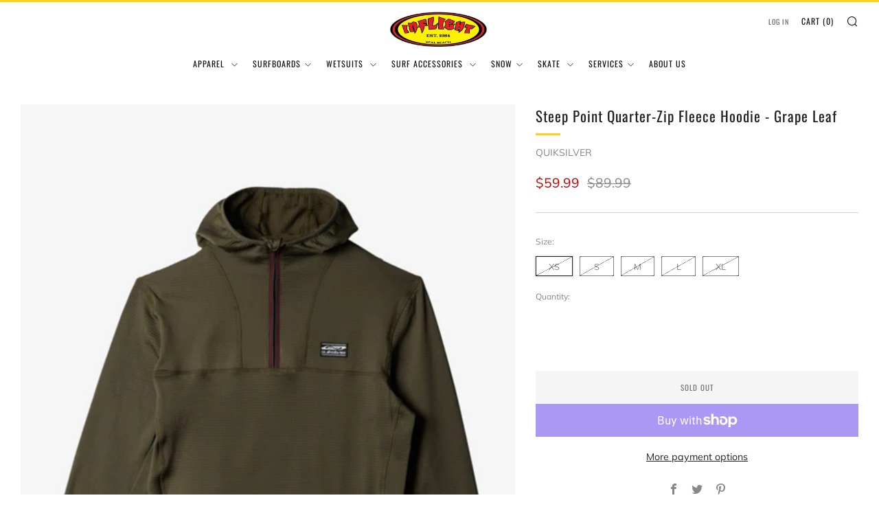

--- FILE ---
content_type: text/html; charset=utf-8
request_url: https://inflightsurfshop.com/products/steep-point-quarter-zip-fleece-hoodie-grape-leaf
body_size: 36283
content:
<!doctype html>
<html class="no-js" lang="en">
<head>
	<meta charset="utf-8">
	<meta http-equiv="X-UA-Compatible" content="IE=edge,chrome=1">
	<meta name="viewport" content="width=device-width, initial-scale=1.0, height=device-height, minimum-scale=1.0, maximum-scale=5">
	<meta name="theme-color" content="#fad018">

	<!-- Network optimisations -->
<link rel="preconnect" href="//cdn.shopify.com" crossorigin>
<link rel="preconnect" href="//fonts.shopifycdn.com" crossorigin>

<link rel="preload" as="style" href="//inflightsurfshop.com/cdn/shop/t/6/assets/theme-critical.css?v=62194415656158502891677375102"><link rel="preload" as="script" href="//inflightsurfshop.com/cdn/shop/t/6/assets/scrollreveal.min.js?v=163720458850474464051677375102"><link rel="preload" href="//inflightsurfshop.com/cdn/fonts/muli/muli_n4.e949947cfff05efcc994b2e2db40359a04fa9a92.woff2" as="font" type="font/woff2" crossorigin>
<link rel="preload" href="//inflightsurfshop.com/cdn/fonts/oswald/oswald_n4.7760ed7a63e536050f64bb0607ff70ce07a480bd.woff2" as="font" type="font/woff2" crossorigin>
<link rel="canonical" href="https://inflightsurfshop.com/products/steep-point-quarter-zip-fleece-hoodie-grape-leaf">

	<!-- Title and description ================================================== --><title>Steep Point Quarter-Zip Fleece Hoodie - Grape Leaf
&ndash; Inflight Surf Shop</title><meta name="description" content="Layer up for the unexpected with the Steep Point Half-Zip Hoodie for men. Made in a performance-blend of recycled polyester stretch, this cold-weather staple from our Outdoor Collection pairs timeless design with comfort-driven trims like elastic bindings and thumb-hole cuffs, convenient zippered pockets, and reflectiv"><!-- /snippets/social-meta-tags.liquid -->




<meta property="og:site_name" content="Inflight Surf Shop">
<meta property="og:url" content="https://inflightsurfshop.com/products/steep-point-quarter-zip-fleece-hoodie-grape-leaf">
<meta property="og:title" content="Steep Point Quarter-Zip Fleece Hoodie - Grape Leaf">
<meta property="og:type" content="product">
<meta property="og:description" content="Layer up for the unexpected with the Steep Point Half-Zip Hoodie for men. Made in a performance-blend of recycled polyester stretch, this cold-weather staple from our Outdoor Collection pairs timeless design with comfort-driven trims like elastic bindings and thumb-hole cuffs, convenient zippered pockets, and reflectiv">

  <meta property="og:price:amount" content="59.99">
  <meta property="og:price:currency" content="USD">

<meta property="og:image" content="http://inflightsurfshop.com/cdn/shop/products/eqyft04568_quiksilver_f_cre0_frt1_1200x1200.jpg?v=1670274642"><meta property="og:image" content="http://inflightsurfshop.com/cdn/shop/products/eqyft04568_quiksilver_f_cre0_bck1_1200x1200.jpg?v=1670274644"><meta property="og:image" content="http://inflightsurfshop.com/cdn/shop/products/eqyft04568_quiksilver_l_cre0_frt1_1200x1200.jpg?v=1670274641">
<meta property="og:image:secure_url" content="https://inflightsurfshop.com/cdn/shop/products/eqyft04568_quiksilver_f_cre0_frt1_1200x1200.jpg?v=1670274642"><meta property="og:image:secure_url" content="https://inflightsurfshop.com/cdn/shop/products/eqyft04568_quiksilver_f_cre0_bck1_1200x1200.jpg?v=1670274644"><meta property="og:image:secure_url" content="https://inflightsurfshop.com/cdn/shop/products/eqyft04568_quiksilver_l_cre0_frt1_1200x1200.jpg?v=1670274641">


<meta name="twitter:card" content="summary_large_image">
<meta name="twitter:title" content="Steep Point Quarter-Zip Fleece Hoodie - Grape Leaf">
<meta name="twitter:description" content="Layer up for the unexpected with the Steep Point Half-Zip Hoodie for men. Made in a performance-blend of recycled polyester stretch, this cold-weather staple from our Outdoor Collection pairs timeless design with comfort-driven trims like elastic bindings and thumb-hole cuffs, convenient zippered pockets, and reflectiv">

	<!-- JS before CSSOM =================================================== -->
	<script type="text/javascript">
		theme = {};
		theme.t = {};
	    theme.t.add_to_cart = 'Add to cart';
	    theme.t.sold_out = 'Sold Out';
	    theme.t.unavailable = 'Unavailable';
	    theme.money_format = '${{amount}}';
		theme.map = {};
		theme.map_settings_url="//inflightsurfshop.com/cdn/shop/t/6/assets/map_settings.min.js?v=55973849163231613841677375102";
		theme.cart_type = 'notification';
		theme.cart_ajax = true;
		theme.routes = {
			rootUrl: "/",
			rootUrlSlash: "/",
			cartUrl: "/cart",
			cartAddUrl: "/cart/add",
			cartChangeUrl: "/cart/change"
		};
		theme.assets = {
			plyr: "//inflightsurfshop.com/cdn/shop/t/6/assets/plyr.min.js?v=4209607025050129391677375102",
			masonry: "//inflightsurfshop.com/cdn/shop/t/6/assets/masonry.min.js?v=52946867241060388171677375102",
			photoswipe: "//inflightsurfshop.com/cdn/shop/t/6/assets/photoswipe.min.js?v=25365026511866153621677375102",
			fecha: "//inflightsurfshop.com/cdn/shop/t/6/assets/fecha.min.js?v=77892649025288305351677375103"
		};
	</script>
	
	<style id="fontsupporttest">@font-face{font-family:"font";src:url("https://")}</style>
	<script type="text/javascript">
		function supportsFontFace() {
			function blacklist() {
				var match = /(WebKit|windows phone.+trident)\/(\d+)/i.exec(navigator.userAgent);
				return match && parseInt(match[2], 10) < (match[1] == 'WebKit' ? 533 : 6);
			}
			function hasFontFaceSrc() {
				var style = document.getElementById('fontsupporttest');
				var sheet = style.sheet || style.styleSheet;
				var cssText = sheet ? (sheet.cssRules && sheet.cssRules[0] ? sheet.cssRules[0].cssText : sheet.cssText || '') : '';
				return /src/i.test(cssText);
			}
			return !blacklist() && hasFontFaceSrc();
		}
		document.documentElement.classList.replace('no-js', 'js');
		if (window.matchMedia("(pointer: coarse)").matches) {document.documentElement.classList.add('touchevents')} else {document.documentElement.classList.add('no-touchevents')}
		if (supportsFontFace()) {document.documentElement.classList.add('fontface')}
	</script>
	<script src="//inflightsurfshop.com/cdn/shop/t/6/assets/jquery.min.js?v=115860211936397945481677375102" defer="defer"></script>
	<script src="//inflightsurfshop.com/cdn/shop/t/6/assets/vendor.min.js?v=107625413123165081331677375103" defer="defer"></script>
	<script src="//inflightsurfshop.com/cdn/shop/t/6/assets/ajax-cart.js?v=182961379576683976631677375116" defer="defer"></script>

  <!-- CSS ================================================== -->
  





<style data-shopify>

:root {
	--color--brand: #fad018;
	--color--brand-dark: #f3c705;
	--color--brand-light: #fbd531;

	--color--accent: #f5f5f5;
	--color--accent-dark: #e8e8e8;

	--color--link: #fdeeae;
	--color--link-dark: #766103;

	--color--text: #212121;
	--color--text-light: rgba(33, 33, 33, 0.7);
	--color--text-lighter: rgba(33, 33, 33, 0.55);
	--color--text-lightest: rgba(33, 33, 33, 0.2);
	--color--text-bg: rgba(33, 33, 33, 0.1);

	--color--text-bg: rgba(33, 33, 33, 0.1);

	--color--headings: #212121;
	--color--alt-text: #888888;
	--color--btn: #111111;

	--color--product-bg: rgba(0,0,0,0);
	--color--product-sale: #c00000;

	--color--drawer-bg: #fef7d7;

	--color--bg: #ffffff;
	--color--bg-alpha: rgba(255, 255, 255, 0.8);
	--color--bg-light: #ffffff;
	--color--bg-dark: #f2f2f2;

	--color--drop-shadow: rgba(42, 42, 42, 0.21);

	--font--size-base: 14.2;
	--font--line-base: 30;

	--font--size-h1: 26;
	--font--size-h2: 21;
	--font--size-h3: 18;
	--font--size-h4: 16;
	--font--size-h5: 14;
	--font--size-h6: 14.2;

	--font--size-grid: 14;
	--font--size-nav: 12;

	--font--body: Muli, sans-serif;
	--font--body-style: normal;
    --font--body-weight: 400;

    --font--title: Oswald, sans-serif;
	--font--title-weight: 400;
	--font--title-style: normal;
	--font--title-space: 1px;
	--font--title-transform: normal;
	--font--title-border: 1;
	--font--title-border-size: 3px;

	--font--button: Oswald, sans-serif;
	--font--button-weight: 400;
	--font--button-style: normal;

	--font--button-space: 1px;
	--font--button-transform: uppercase;
	--font--button-size: 11;
	--font--button-mobile-size: 12px;
}
</style>
	<style>@font-face {
  font-family: Muli;
  font-weight: 400;
  font-style: normal;
  font-display: swap;
  src: url("//inflightsurfshop.com/cdn/fonts/muli/muli_n4.e949947cfff05efcc994b2e2db40359a04fa9a92.woff2") format("woff2"),
       url("//inflightsurfshop.com/cdn/fonts/muli/muli_n4.35355e4a0c27c9bc94d9af3f9bcb586d8229277a.woff") format("woff");
}

@font-face {
  font-family: Oswald;
  font-weight: 400;
  font-style: normal;
  font-display: swap;
  src: url("//inflightsurfshop.com/cdn/fonts/oswald/oswald_n4.7760ed7a63e536050f64bb0607ff70ce07a480bd.woff2") format("woff2"),
       url("//inflightsurfshop.com/cdn/fonts/oswald/oswald_n4.ae5e497f60fc686568afe76e9ff1872693c533e9.woff") format("woff");
}

@font-face {
  font-family: Muli;
  font-weight: 700;
  font-style: normal;
  font-display: swap;
  src: url("//inflightsurfshop.com/cdn/fonts/muli/muli_n7.c8c44d0404947d89610714223e630c4cbe005587.woff2") format("woff2"),
       url("//inflightsurfshop.com/cdn/fonts/muli/muli_n7.4cbcffea6175d46b4d67e9408244a5b38c2ac568.woff") format("woff");
}

@font-face {
  font-family: Muli;
  font-weight: 400;
  font-style: italic;
  font-display: swap;
  src: url("//inflightsurfshop.com/cdn/fonts/muli/muli_i4.c0a1ea800bab5884ab82e4eb25a6bd25121bd08c.woff2") format("woff2"),
       url("//inflightsurfshop.com/cdn/fonts/muli/muli_i4.a6c39b1b31d876de7f99b3646461aa87120de6ed.woff") format("woff");
}

@font-face {
  font-family: Muli;
  font-weight: 700;
  font-style: italic;
  font-display: swap;
  src: url("//inflightsurfshop.com/cdn/fonts/muli/muli_i7.34eedbf231efa20bd065d55f6f71485730632c7b.woff2") format("woff2"),
       url("//inflightsurfshop.com/cdn/fonts/muli/muli_i7.2b4df846821493e68344d0b0212997d071bf38b7.woff") format("woff");
}

</style>

<link rel="stylesheet" href="//inflightsurfshop.com/cdn/shop/t/6/assets/theme-critical.css?v=62194415656158502891677375102">

<link rel="preload" href="//inflightsurfshop.com/cdn/shop/t/6/assets/theme.css?v=53304132977908374691677375102" as="style" onload="this.onload=null;this.rel='stylesheet'">
<noscript><link rel="stylesheet" href="//inflightsurfshop.com/cdn/shop/t/6/assets/theme.css?v=53304132977908374691677375102"></noscript>
<script>
	/*! loadCSS rel=preload polyfill. [c]2017 Filament Group, Inc. MIT License */
	(function(w){"use strict";if(!w.loadCSS){w.loadCSS=function(){}}var rp=loadCSS.relpreload={};rp.support=(function(){var ret;try{ret=w.document.createElement("link").relList.supports("preload")}catch(e){ret=false}return function(){return ret}})();rp.bindMediaToggle=function(link){var finalMedia=link.media||"all";function enableStylesheet(){if(link.addEventListener){link.removeEventListener("load",enableStylesheet)}else if(link.attachEvent){link.detachEvent("onload",enableStylesheet)}link.setAttribute("onload",null);link.media=finalMedia}if(link.addEventListener){link.addEventListener("load",enableStylesheet)}else if(link.attachEvent){link.attachEvent("onload",enableStylesheet)}setTimeout(function(){link.rel="stylesheet";link.media="only x"});setTimeout(enableStylesheet,3000)};rp.poly=function(){if(rp.support()){return}var links=w.document.getElementsByTagName("link");for(var i=0;i<links.length;i+=1){var link=links[i];if(link.rel==="preload"&&link.getAttribute("as")==="style"&&!link.getAttribute("data-loadcss")){link.setAttribute("data-loadcss",true);rp.bindMediaToggle(link)}}};if(!rp.support()){rp.poly();var run=w.setInterval(rp.poly,500);if(w.addEventListener){w.addEventListener("load",function(){rp.poly();w.clearInterval(run)})}else if(w.attachEvent){w.attachEvent("onload",function(){rp.poly();w.clearInterval(run)})}}if(typeof exports!=="undefined"){exports.loadCSS=loadCSS}else{w.loadCSS=loadCSS}}(typeof global!=="undefined"?global:this));
</script>

	<!-- JS after CSSOM=================================================== -->
	<script src="//inflightsurfshop.com/cdn/shop/t/6/assets/theme.min.js?v=173856073740125496221677375103" defer="defer"></script>
	<script src="//inflightsurfshop.com/cdn/shop/t/6/assets/custom.js?v=152733329445290166911677375102" defer="defer"></script>

	

  
		<script src="//inflightsurfshop.com/cdn/shop/t/6/assets/scrollreveal.min.js?v=163720458850474464051677375102"></script>
	
	

	<!-- Header hook for plugins ================================================== -->
  <script>window.performance && window.performance.mark && window.performance.mark('shopify.content_for_header.start');</script><meta name="facebook-domain-verification" content="akfbuoz3z0qjvxc2h4vsrgh7f8zp3i">
<meta name="facebook-domain-verification" content="yztjihv0kpal86ggjmi9xoyzgke72d">
<meta name="google-site-verification" content="XTxf7NB3KvxrQI0zI7QFcSQHoKmQyKvt8P3v6NY86EI">
<meta id="shopify-digital-wallet" name="shopify-digital-wallet" content="/10097098814/digital_wallets/dialog">
<meta name="shopify-checkout-api-token" content="f4ff0583e3de531bdeaa2a278f918570">
<link rel="alternate" type="application/json+oembed" href="https://inflightsurfshop.com/products/steep-point-quarter-zip-fleece-hoodie-grape-leaf.oembed">
<script async="async" src="/checkouts/internal/preloads.js?locale=en-US"></script>
<link rel="preconnect" href="https://shop.app" crossorigin="anonymous">
<script async="async" src="https://shop.app/checkouts/internal/preloads.js?locale=en-US&shop_id=10097098814" crossorigin="anonymous"></script>
<script id="apple-pay-shop-capabilities" type="application/json">{"shopId":10097098814,"countryCode":"US","currencyCode":"USD","merchantCapabilities":["supports3DS"],"merchantId":"gid:\/\/shopify\/Shop\/10097098814","merchantName":"Inflight Surf Shop","requiredBillingContactFields":["postalAddress","email"],"requiredShippingContactFields":["postalAddress","email"],"shippingType":"shipping","supportedNetworks":["visa","masterCard","amex","discover","elo","jcb"],"total":{"type":"pending","label":"Inflight Surf Shop","amount":"1.00"},"shopifyPaymentsEnabled":true,"supportsSubscriptions":true}</script>
<script id="shopify-features" type="application/json">{"accessToken":"f4ff0583e3de531bdeaa2a278f918570","betas":["rich-media-storefront-analytics"],"domain":"inflightsurfshop.com","predictiveSearch":true,"shopId":10097098814,"locale":"en"}</script>
<script>var Shopify = Shopify || {};
Shopify.shop = "inflight-surf-shop.myshopify.com";
Shopify.locale = "en";
Shopify.currency = {"active":"USD","rate":"1.0"};
Shopify.country = "US";
Shopify.theme = {"name":"Venue","id":132266262719,"schema_name":"Venue","schema_version":"8.0.0","theme_store_id":836,"role":"main"};
Shopify.theme.handle = "null";
Shopify.theme.style = {"id":null,"handle":null};
Shopify.cdnHost = "inflightsurfshop.com/cdn";
Shopify.routes = Shopify.routes || {};
Shopify.routes.root = "/";</script>
<script type="module">!function(o){(o.Shopify=o.Shopify||{}).modules=!0}(window);</script>
<script>!function(o){function n(){var o=[];function n(){o.push(Array.prototype.slice.apply(arguments))}return n.q=o,n}var t=o.Shopify=o.Shopify||{};t.loadFeatures=n(),t.autoloadFeatures=n()}(window);</script>
<script>
  window.ShopifyPay = window.ShopifyPay || {};
  window.ShopifyPay.apiHost = "shop.app\/pay";
  window.ShopifyPay.redirectState = null;
</script>
<script id="shop-js-analytics" type="application/json">{"pageType":"product"}</script>
<script defer="defer" async type="module" src="//inflightsurfshop.com/cdn/shopifycloud/shop-js/modules/v2/client.init-shop-cart-sync_C5BV16lS.en.esm.js"></script>
<script defer="defer" async type="module" src="//inflightsurfshop.com/cdn/shopifycloud/shop-js/modules/v2/chunk.common_CygWptCX.esm.js"></script>
<script type="module">
  await import("//inflightsurfshop.com/cdn/shopifycloud/shop-js/modules/v2/client.init-shop-cart-sync_C5BV16lS.en.esm.js");
await import("//inflightsurfshop.com/cdn/shopifycloud/shop-js/modules/v2/chunk.common_CygWptCX.esm.js");

  window.Shopify.SignInWithShop?.initShopCartSync?.({"fedCMEnabled":true,"windoidEnabled":true});

</script>
<script defer="defer" async type="module" src="//inflightsurfshop.com/cdn/shopifycloud/shop-js/modules/v2/client.payment-terms_CZxnsJam.en.esm.js"></script>
<script defer="defer" async type="module" src="//inflightsurfshop.com/cdn/shopifycloud/shop-js/modules/v2/chunk.common_CygWptCX.esm.js"></script>
<script defer="defer" async type="module" src="//inflightsurfshop.com/cdn/shopifycloud/shop-js/modules/v2/chunk.modal_D71HUcav.esm.js"></script>
<script type="module">
  await import("//inflightsurfshop.com/cdn/shopifycloud/shop-js/modules/v2/client.payment-terms_CZxnsJam.en.esm.js");
await import("//inflightsurfshop.com/cdn/shopifycloud/shop-js/modules/v2/chunk.common_CygWptCX.esm.js");
await import("//inflightsurfshop.com/cdn/shopifycloud/shop-js/modules/v2/chunk.modal_D71HUcav.esm.js");

  
</script>
<script>
  window.Shopify = window.Shopify || {};
  if (!window.Shopify.featureAssets) window.Shopify.featureAssets = {};
  window.Shopify.featureAssets['shop-js'] = {"shop-cart-sync":["modules/v2/client.shop-cart-sync_ZFArdW7E.en.esm.js","modules/v2/chunk.common_CygWptCX.esm.js"],"init-fed-cm":["modules/v2/client.init-fed-cm_CmiC4vf6.en.esm.js","modules/v2/chunk.common_CygWptCX.esm.js"],"shop-button":["modules/v2/client.shop-button_tlx5R9nI.en.esm.js","modules/v2/chunk.common_CygWptCX.esm.js"],"shop-cash-offers":["modules/v2/client.shop-cash-offers_DOA2yAJr.en.esm.js","modules/v2/chunk.common_CygWptCX.esm.js","modules/v2/chunk.modal_D71HUcav.esm.js"],"init-windoid":["modules/v2/client.init-windoid_sURxWdc1.en.esm.js","modules/v2/chunk.common_CygWptCX.esm.js"],"shop-toast-manager":["modules/v2/client.shop-toast-manager_ClPi3nE9.en.esm.js","modules/v2/chunk.common_CygWptCX.esm.js"],"init-shop-email-lookup-coordinator":["modules/v2/client.init-shop-email-lookup-coordinator_B8hsDcYM.en.esm.js","modules/v2/chunk.common_CygWptCX.esm.js"],"init-shop-cart-sync":["modules/v2/client.init-shop-cart-sync_C5BV16lS.en.esm.js","modules/v2/chunk.common_CygWptCX.esm.js"],"avatar":["modules/v2/client.avatar_BTnouDA3.en.esm.js"],"pay-button":["modules/v2/client.pay-button_FdsNuTd3.en.esm.js","modules/v2/chunk.common_CygWptCX.esm.js"],"init-customer-accounts":["modules/v2/client.init-customer-accounts_DxDtT_ad.en.esm.js","modules/v2/client.shop-login-button_C5VAVYt1.en.esm.js","modules/v2/chunk.common_CygWptCX.esm.js","modules/v2/chunk.modal_D71HUcav.esm.js"],"init-shop-for-new-customer-accounts":["modules/v2/client.init-shop-for-new-customer-accounts_ChsxoAhi.en.esm.js","modules/v2/client.shop-login-button_C5VAVYt1.en.esm.js","modules/v2/chunk.common_CygWptCX.esm.js","modules/v2/chunk.modal_D71HUcav.esm.js"],"shop-login-button":["modules/v2/client.shop-login-button_C5VAVYt1.en.esm.js","modules/v2/chunk.common_CygWptCX.esm.js","modules/v2/chunk.modal_D71HUcav.esm.js"],"init-customer-accounts-sign-up":["modules/v2/client.init-customer-accounts-sign-up_CPSyQ0Tj.en.esm.js","modules/v2/client.shop-login-button_C5VAVYt1.en.esm.js","modules/v2/chunk.common_CygWptCX.esm.js","modules/v2/chunk.modal_D71HUcav.esm.js"],"shop-follow-button":["modules/v2/client.shop-follow-button_Cva4Ekp9.en.esm.js","modules/v2/chunk.common_CygWptCX.esm.js","modules/v2/chunk.modal_D71HUcav.esm.js"],"checkout-modal":["modules/v2/client.checkout-modal_BPM8l0SH.en.esm.js","modules/v2/chunk.common_CygWptCX.esm.js","modules/v2/chunk.modal_D71HUcav.esm.js"],"lead-capture":["modules/v2/client.lead-capture_Bi8yE_yS.en.esm.js","modules/v2/chunk.common_CygWptCX.esm.js","modules/v2/chunk.modal_D71HUcav.esm.js"],"shop-login":["modules/v2/client.shop-login_D6lNrXab.en.esm.js","modules/v2/chunk.common_CygWptCX.esm.js","modules/v2/chunk.modal_D71HUcav.esm.js"],"payment-terms":["modules/v2/client.payment-terms_CZxnsJam.en.esm.js","modules/v2/chunk.common_CygWptCX.esm.js","modules/v2/chunk.modal_D71HUcav.esm.js"]};
</script>
<script>(function() {
  var isLoaded = false;
  function asyncLoad() {
    if (isLoaded) return;
    isLoaded = true;
    var urls = ["\/\/cdn.shopify.com\/proxy\/89d38d62d2ce51579d26f66aebd7773807d262b759fc87b998b75ecc93bdd74f\/storage.googleapis.com\/timesact-resources\/scripts\/timesactV3.js?shop=inflight-surf-shop.myshopify.com\u0026sp-cache-control=cHVibGljLCBtYXgtYWdlPTkwMA"];
    for (var i = 0; i < urls.length; i++) {
      var s = document.createElement('script');
      s.type = 'text/javascript';
      s.async = true;
      s.src = urls[i];
      var x = document.getElementsByTagName('script')[0];
      x.parentNode.insertBefore(s, x);
    }
  };
  if(window.attachEvent) {
    window.attachEvent('onload', asyncLoad);
  } else {
    window.addEventListener('load', asyncLoad, false);
  }
})();</script>
<script id="__st">var __st={"a":10097098814,"offset":-28800,"reqid":"e9d8279b-f139-4bc5-a749-361146ecb7c4-1768618566","pageurl":"inflightsurfshop.com\/products\/steep-point-quarter-zip-fleece-hoodie-grape-leaf","u":"4b9ae797bd66","p":"product","rtyp":"product","rid":7407267905727};</script>
<script>window.ShopifyPaypalV4VisibilityTracking = true;</script>
<script id="captcha-bootstrap">!function(){'use strict';const t='contact',e='account',n='new_comment',o=[[t,t],['blogs',n],['comments',n],[t,'customer']],c=[[e,'customer_login'],[e,'guest_login'],[e,'recover_customer_password'],[e,'create_customer']],r=t=>t.map((([t,e])=>`form[action*='/${t}']:not([data-nocaptcha='true']) input[name='form_type'][value='${e}']`)).join(','),a=t=>()=>t?[...document.querySelectorAll(t)].map((t=>t.form)):[];function s(){const t=[...o],e=r(t);return a(e)}const i='password',u='form_key',d=['recaptcha-v3-token','g-recaptcha-response','h-captcha-response',i],f=()=>{try{return window.sessionStorage}catch{return}},m='__shopify_v',_=t=>t.elements[u];function p(t,e,n=!1){try{const o=window.sessionStorage,c=JSON.parse(o.getItem(e)),{data:r}=function(t){const{data:e,action:n}=t;return t[m]||n?{data:e,action:n}:{data:t,action:n}}(c);for(const[e,n]of Object.entries(r))t.elements[e]&&(t.elements[e].value=n);n&&o.removeItem(e)}catch(o){console.error('form repopulation failed',{error:o})}}const l='form_type',E='cptcha';function T(t){t.dataset[E]=!0}const w=window,h=w.document,L='Shopify',v='ce_forms',y='captcha';let A=!1;((t,e)=>{const n=(g='f06e6c50-85a8-45c8-87d0-21a2b65856fe',I='https://cdn.shopify.com/shopifycloud/storefront-forms-hcaptcha/ce_storefront_forms_captcha_hcaptcha.v1.5.2.iife.js',D={infoText:'Protected by hCaptcha',privacyText:'Privacy',termsText:'Terms'},(t,e,n)=>{const o=w[L][v],c=o.bindForm;if(c)return c(t,g,e,D).then(n);var r;o.q.push([[t,g,e,D],n]),r=I,A||(h.body.append(Object.assign(h.createElement('script'),{id:'captcha-provider',async:!0,src:r})),A=!0)});var g,I,D;w[L]=w[L]||{},w[L][v]=w[L][v]||{},w[L][v].q=[],w[L][y]=w[L][y]||{},w[L][y].protect=function(t,e){n(t,void 0,e),T(t)},Object.freeze(w[L][y]),function(t,e,n,w,h,L){const[v,y,A,g]=function(t,e,n){const i=e?o:[],u=t?c:[],d=[...i,...u],f=r(d),m=r(i),_=r(d.filter((([t,e])=>n.includes(e))));return[a(f),a(m),a(_),s()]}(w,h,L),I=t=>{const e=t.target;return e instanceof HTMLFormElement?e:e&&e.form},D=t=>v().includes(t);t.addEventListener('submit',(t=>{const e=I(t);if(!e)return;const n=D(e)&&!e.dataset.hcaptchaBound&&!e.dataset.recaptchaBound,o=_(e),c=g().includes(e)&&(!o||!o.value);(n||c)&&t.preventDefault(),c&&!n&&(function(t){try{if(!f())return;!function(t){const e=f();if(!e)return;const n=_(t);if(!n)return;const o=n.value;o&&e.removeItem(o)}(t);const e=Array.from(Array(32),(()=>Math.random().toString(36)[2])).join('');!function(t,e){_(t)||t.append(Object.assign(document.createElement('input'),{type:'hidden',name:u})),t.elements[u].value=e}(t,e),function(t,e){const n=f();if(!n)return;const o=[...t.querySelectorAll(`input[type='${i}']`)].map((({name:t})=>t)),c=[...d,...o],r={};for(const[a,s]of new FormData(t).entries())c.includes(a)||(r[a]=s);n.setItem(e,JSON.stringify({[m]:1,action:t.action,data:r}))}(t,e)}catch(e){console.error('failed to persist form',e)}}(e),e.submit())}));const S=(t,e)=>{t&&!t.dataset[E]&&(n(t,e.some((e=>e===t))),T(t))};for(const o of['focusin','change'])t.addEventListener(o,(t=>{const e=I(t);D(e)&&S(e,y())}));const B=e.get('form_key'),M=e.get(l),P=B&&M;t.addEventListener('DOMContentLoaded',(()=>{const t=y();if(P)for(const e of t)e.elements[l].value===M&&p(e,B);[...new Set([...A(),...v().filter((t=>'true'===t.dataset.shopifyCaptcha))])].forEach((e=>S(e,t)))}))}(h,new URLSearchParams(w.location.search),n,t,e,['guest_login'])})(!0,!0)}();</script>
<script integrity="sha256-4kQ18oKyAcykRKYeNunJcIwy7WH5gtpwJnB7kiuLZ1E=" data-source-attribution="shopify.loadfeatures" defer="defer" src="//inflightsurfshop.com/cdn/shopifycloud/storefront/assets/storefront/load_feature-a0a9edcb.js" crossorigin="anonymous"></script>
<script crossorigin="anonymous" defer="defer" src="//inflightsurfshop.com/cdn/shopifycloud/storefront/assets/shopify_pay/storefront-65b4c6d7.js?v=20250812"></script>
<script data-source-attribution="shopify.dynamic_checkout.dynamic.init">var Shopify=Shopify||{};Shopify.PaymentButton=Shopify.PaymentButton||{isStorefrontPortableWallets:!0,init:function(){window.Shopify.PaymentButton.init=function(){};var t=document.createElement("script");t.src="https://inflightsurfshop.com/cdn/shopifycloud/portable-wallets/latest/portable-wallets.en.js",t.type="module",document.head.appendChild(t)}};
</script>
<script data-source-attribution="shopify.dynamic_checkout.buyer_consent">
  function portableWalletsHideBuyerConsent(e){var t=document.getElementById("shopify-buyer-consent"),n=document.getElementById("shopify-subscription-policy-button");t&&n&&(t.classList.add("hidden"),t.setAttribute("aria-hidden","true"),n.removeEventListener("click",e))}function portableWalletsShowBuyerConsent(e){var t=document.getElementById("shopify-buyer-consent"),n=document.getElementById("shopify-subscription-policy-button");t&&n&&(t.classList.remove("hidden"),t.removeAttribute("aria-hidden"),n.addEventListener("click",e))}window.Shopify?.PaymentButton&&(window.Shopify.PaymentButton.hideBuyerConsent=portableWalletsHideBuyerConsent,window.Shopify.PaymentButton.showBuyerConsent=portableWalletsShowBuyerConsent);
</script>
<script>
  function portableWalletsCleanup(e){e&&e.src&&console.error("Failed to load portable wallets script "+e.src);var t=document.querySelectorAll("shopify-accelerated-checkout .shopify-payment-button__skeleton, shopify-accelerated-checkout-cart .wallet-cart-button__skeleton"),e=document.getElementById("shopify-buyer-consent");for(let e=0;e<t.length;e++)t[e].remove();e&&e.remove()}function portableWalletsNotLoadedAsModule(e){e instanceof ErrorEvent&&"string"==typeof e.message&&e.message.includes("import.meta")&&"string"==typeof e.filename&&e.filename.includes("portable-wallets")&&(window.removeEventListener("error",portableWalletsNotLoadedAsModule),window.Shopify.PaymentButton.failedToLoad=e,"loading"===document.readyState?document.addEventListener("DOMContentLoaded",window.Shopify.PaymentButton.init):window.Shopify.PaymentButton.init())}window.addEventListener("error",portableWalletsNotLoadedAsModule);
</script>

<script type="module" src="https://inflightsurfshop.com/cdn/shopifycloud/portable-wallets/latest/portable-wallets.en.js" onError="portableWalletsCleanup(this)" crossorigin="anonymous"></script>
<script nomodule>
  document.addEventListener("DOMContentLoaded", portableWalletsCleanup);
</script>

<link id="shopify-accelerated-checkout-styles" rel="stylesheet" media="screen" href="https://inflightsurfshop.com/cdn/shopifycloud/portable-wallets/latest/accelerated-checkout-backwards-compat.css" crossorigin="anonymous">
<style id="shopify-accelerated-checkout-cart">
        #shopify-buyer-consent {
  margin-top: 1em;
  display: inline-block;
  width: 100%;
}

#shopify-buyer-consent.hidden {
  display: none;
}

#shopify-subscription-policy-button {
  background: none;
  border: none;
  padding: 0;
  text-decoration: underline;
  font-size: inherit;
  cursor: pointer;
}

#shopify-subscription-policy-button::before {
  box-shadow: none;
}

      </style>

<script>window.performance && window.performance.mark && window.performance.mark('shopify.content_for_header.end');</script>
<link href="https://monorail-edge.shopifysvc.com" rel="dns-prefetch">
<script>(function(){if ("sendBeacon" in navigator && "performance" in window) {try {var session_token_from_headers = performance.getEntriesByType('navigation')[0].serverTiming.find(x => x.name == '_s').description;} catch {var session_token_from_headers = undefined;}var session_cookie_matches = document.cookie.match(/_shopify_s=([^;]*)/);var session_token_from_cookie = session_cookie_matches && session_cookie_matches.length === 2 ? session_cookie_matches[1] : "";var session_token = session_token_from_headers || session_token_from_cookie || "";function handle_abandonment_event(e) {var entries = performance.getEntries().filter(function(entry) {return /monorail-edge.shopifysvc.com/.test(entry.name);});if (!window.abandonment_tracked && entries.length === 0) {window.abandonment_tracked = true;var currentMs = Date.now();var navigation_start = performance.timing.navigationStart;var payload = {shop_id: 10097098814,url: window.location.href,navigation_start,duration: currentMs - navigation_start,session_token,page_type: "product"};window.navigator.sendBeacon("https://monorail-edge.shopifysvc.com/v1/produce", JSON.stringify({schema_id: "online_store_buyer_site_abandonment/1.1",payload: payload,metadata: {event_created_at_ms: currentMs,event_sent_at_ms: currentMs}}));}}window.addEventListener('pagehide', handle_abandonment_event);}}());</script>
<script id="web-pixels-manager-setup">(function e(e,d,r,n,o){if(void 0===o&&(o={}),!Boolean(null===(a=null===(i=window.Shopify)||void 0===i?void 0:i.analytics)||void 0===a?void 0:a.replayQueue)){var i,a;window.Shopify=window.Shopify||{};var t=window.Shopify;t.analytics=t.analytics||{};var s=t.analytics;s.replayQueue=[],s.publish=function(e,d,r){return s.replayQueue.push([e,d,r]),!0};try{self.performance.mark("wpm:start")}catch(e){}var l=function(){var e={modern:/Edge?\/(1{2}[4-9]|1[2-9]\d|[2-9]\d{2}|\d{4,})\.\d+(\.\d+|)|Firefox\/(1{2}[4-9]|1[2-9]\d|[2-9]\d{2}|\d{4,})\.\d+(\.\d+|)|Chrom(ium|e)\/(9{2}|\d{3,})\.\d+(\.\d+|)|(Maci|X1{2}).+ Version\/(15\.\d+|(1[6-9]|[2-9]\d|\d{3,})\.\d+)([,.]\d+|)( \(\w+\)|)( Mobile\/\w+|) Safari\/|Chrome.+OPR\/(9{2}|\d{3,})\.\d+\.\d+|(CPU[ +]OS|iPhone[ +]OS|CPU[ +]iPhone|CPU IPhone OS|CPU iPad OS)[ +]+(15[._]\d+|(1[6-9]|[2-9]\d|\d{3,})[._]\d+)([._]\d+|)|Android:?[ /-](13[3-9]|1[4-9]\d|[2-9]\d{2}|\d{4,})(\.\d+|)(\.\d+|)|Android.+Firefox\/(13[5-9]|1[4-9]\d|[2-9]\d{2}|\d{4,})\.\d+(\.\d+|)|Android.+Chrom(ium|e)\/(13[3-9]|1[4-9]\d|[2-9]\d{2}|\d{4,})\.\d+(\.\d+|)|SamsungBrowser\/([2-9]\d|\d{3,})\.\d+/,legacy:/Edge?\/(1[6-9]|[2-9]\d|\d{3,})\.\d+(\.\d+|)|Firefox\/(5[4-9]|[6-9]\d|\d{3,})\.\d+(\.\d+|)|Chrom(ium|e)\/(5[1-9]|[6-9]\d|\d{3,})\.\d+(\.\d+|)([\d.]+$|.*Safari\/(?![\d.]+ Edge\/[\d.]+$))|(Maci|X1{2}).+ Version\/(10\.\d+|(1[1-9]|[2-9]\d|\d{3,})\.\d+)([,.]\d+|)( \(\w+\)|)( Mobile\/\w+|) Safari\/|Chrome.+OPR\/(3[89]|[4-9]\d|\d{3,})\.\d+\.\d+|(CPU[ +]OS|iPhone[ +]OS|CPU[ +]iPhone|CPU IPhone OS|CPU iPad OS)[ +]+(10[._]\d+|(1[1-9]|[2-9]\d|\d{3,})[._]\d+)([._]\d+|)|Android:?[ /-](13[3-9]|1[4-9]\d|[2-9]\d{2}|\d{4,})(\.\d+|)(\.\d+|)|Mobile Safari.+OPR\/([89]\d|\d{3,})\.\d+\.\d+|Android.+Firefox\/(13[5-9]|1[4-9]\d|[2-9]\d{2}|\d{4,})\.\d+(\.\d+|)|Android.+Chrom(ium|e)\/(13[3-9]|1[4-9]\d|[2-9]\d{2}|\d{4,})\.\d+(\.\d+|)|Android.+(UC? ?Browser|UCWEB|U3)[ /]?(15\.([5-9]|\d{2,})|(1[6-9]|[2-9]\d|\d{3,})\.\d+)\.\d+|SamsungBrowser\/(5\.\d+|([6-9]|\d{2,})\.\d+)|Android.+MQ{2}Browser\/(14(\.(9|\d{2,})|)|(1[5-9]|[2-9]\d|\d{3,})(\.\d+|))(\.\d+|)|K[Aa][Ii]OS\/(3\.\d+|([4-9]|\d{2,})\.\d+)(\.\d+|)/},d=e.modern,r=e.legacy,n=navigator.userAgent;return n.match(d)?"modern":n.match(r)?"legacy":"unknown"}(),u="modern"===l?"modern":"legacy",c=(null!=n?n:{modern:"",legacy:""})[u],f=function(e){return[e.baseUrl,"/wpm","/b",e.hashVersion,"modern"===e.buildTarget?"m":"l",".js"].join("")}({baseUrl:d,hashVersion:r,buildTarget:u}),m=function(e){var d=e.version,r=e.bundleTarget,n=e.surface,o=e.pageUrl,i=e.monorailEndpoint;return{emit:function(e){var a=e.status,t=e.errorMsg,s=(new Date).getTime(),l=JSON.stringify({metadata:{event_sent_at_ms:s},events:[{schema_id:"web_pixels_manager_load/3.1",payload:{version:d,bundle_target:r,page_url:o,status:a,surface:n,error_msg:t},metadata:{event_created_at_ms:s}}]});if(!i)return console&&console.warn&&console.warn("[Web Pixels Manager] No Monorail endpoint provided, skipping logging."),!1;try{return self.navigator.sendBeacon.bind(self.navigator)(i,l)}catch(e){}var u=new XMLHttpRequest;try{return u.open("POST",i,!0),u.setRequestHeader("Content-Type","text/plain"),u.send(l),!0}catch(e){return console&&console.warn&&console.warn("[Web Pixels Manager] Got an unhandled error while logging to Monorail."),!1}}}}({version:r,bundleTarget:l,surface:e.surface,pageUrl:self.location.href,monorailEndpoint:e.monorailEndpoint});try{o.browserTarget=l,function(e){var d=e.src,r=e.async,n=void 0===r||r,o=e.onload,i=e.onerror,a=e.sri,t=e.scriptDataAttributes,s=void 0===t?{}:t,l=document.createElement("script"),u=document.querySelector("head"),c=document.querySelector("body");if(l.async=n,l.src=d,a&&(l.integrity=a,l.crossOrigin="anonymous"),s)for(var f in s)if(Object.prototype.hasOwnProperty.call(s,f))try{l.dataset[f]=s[f]}catch(e){}if(o&&l.addEventListener("load",o),i&&l.addEventListener("error",i),u)u.appendChild(l);else{if(!c)throw new Error("Did not find a head or body element to append the script");c.appendChild(l)}}({src:f,async:!0,onload:function(){if(!function(){var e,d;return Boolean(null===(d=null===(e=window.Shopify)||void 0===e?void 0:e.analytics)||void 0===d?void 0:d.initialized)}()){var d=window.webPixelsManager.init(e)||void 0;if(d){var r=window.Shopify.analytics;r.replayQueue.forEach((function(e){var r=e[0],n=e[1],o=e[2];d.publishCustomEvent(r,n,o)})),r.replayQueue=[],r.publish=d.publishCustomEvent,r.visitor=d.visitor,r.initialized=!0}}},onerror:function(){return m.emit({status:"failed",errorMsg:"".concat(f," has failed to load")})},sri:function(e){var d=/^sha384-[A-Za-z0-9+/=]+$/;return"string"==typeof e&&d.test(e)}(c)?c:"",scriptDataAttributes:o}),m.emit({status:"loading"})}catch(e){m.emit({status:"failed",errorMsg:(null==e?void 0:e.message)||"Unknown error"})}}})({shopId: 10097098814,storefrontBaseUrl: "https://inflightsurfshop.com",extensionsBaseUrl: "https://extensions.shopifycdn.com/cdn/shopifycloud/web-pixels-manager",monorailEndpoint: "https://monorail-edge.shopifysvc.com/unstable/produce_batch",surface: "storefront-renderer",enabledBetaFlags: ["2dca8a86"],webPixelsConfigList: [{"id":"483295423","configuration":"{\"config\":\"{\\\"pixel_id\\\":\\\"G-ZXXL0G6NFH\\\",\\\"target_country\\\":\\\"US\\\",\\\"gtag_events\\\":[{\\\"type\\\":\\\"begin_checkout\\\",\\\"action_label\\\":\\\"G-ZXXL0G6NFH\\\"},{\\\"type\\\":\\\"search\\\",\\\"action_label\\\":\\\"G-ZXXL0G6NFH\\\"},{\\\"type\\\":\\\"view_item\\\",\\\"action_label\\\":[\\\"G-ZXXL0G6NFH\\\",\\\"MC-0MR6HEZJNF\\\"]},{\\\"type\\\":\\\"purchase\\\",\\\"action_label\\\":[\\\"G-ZXXL0G6NFH\\\",\\\"MC-0MR6HEZJNF\\\"]},{\\\"type\\\":\\\"page_view\\\",\\\"action_label\\\":[\\\"G-ZXXL0G6NFH\\\",\\\"MC-0MR6HEZJNF\\\"]},{\\\"type\\\":\\\"add_payment_info\\\",\\\"action_label\\\":\\\"G-ZXXL0G6NFH\\\"},{\\\"type\\\":\\\"add_to_cart\\\",\\\"action_label\\\":\\\"G-ZXXL0G6NFH\\\"}],\\\"enable_monitoring_mode\\\":false}\"}","eventPayloadVersion":"v1","runtimeContext":"OPEN","scriptVersion":"b2a88bafab3e21179ed38636efcd8a93","type":"APP","apiClientId":1780363,"privacyPurposes":[],"dataSharingAdjustments":{"protectedCustomerApprovalScopes":["read_customer_address","read_customer_email","read_customer_name","read_customer_personal_data","read_customer_phone"]}},{"id":"228982975","configuration":"{\"pixel_id\":\"1190994661689103\",\"pixel_type\":\"facebook_pixel\",\"metaapp_system_user_token\":\"-\"}","eventPayloadVersion":"v1","runtimeContext":"OPEN","scriptVersion":"ca16bc87fe92b6042fbaa3acc2fbdaa6","type":"APP","apiClientId":2329312,"privacyPurposes":["ANALYTICS","MARKETING","SALE_OF_DATA"],"dataSharingAdjustments":{"protectedCustomerApprovalScopes":["read_customer_address","read_customer_email","read_customer_name","read_customer_personal_data","read_customer_phone"]}},{"id":"shopify-app-pixel","configuration":"{}","eventPayloadVersion":"v1","runtimeContext":"STRICT","scriptVersion":"0450","apiClientId":"shopify-pixel","type":"APP","privacyPurposes":["ANALYTICS","MARKETING"]},{"id":"shopify-custom-pixel","eventPayloadVersion":"v1","runtimeContext":"LAX","scriptVersion":"0450","apiClientId":"shopify-pixel","type":"CUSTOM","privacyPurposes":["ANALYTICS","MARKETING"]}],isMerchantRequest: false,initData: {"shop":{"name":"Inflight Surf Shop","paymentSettings":{"currencyCode":"USD"},"myshopifyDomain":"inflight-surf-shop.myshopify.com","countryCode":"US","storefrontUrl":"https:\/\/inflightsurfshop.com"},"customer":null,"cart":null,"checkout":null,"productVariants":[{"price":{"amount":59.99,"currencyCode":"USD"},"product":{"title":"Steep Point Quarter-Zip Fleece Hoodie - Grape Leaf","vendor":"QUIKSILVER","id":"7407267905727","untranslatedTitle":"Steep Point Quarter-Zip Fleece Hoodie - Grape Leaf","url":"\/products\/steep-point-quarter-zip-fleece-hoodie-grape-leaf","type":"SNOW ACCESSORIES"},"id":"42118091538623","image":{"src":"\/\/inflightsurfshop.com\/cdn\/shop\/products\/eqyft04568_quiksilver_f_cre0_frt1.jpg?v=1670274642"},"sku":"QUIKSILVER-STEEP-POINT-HOODIE-FLEECE-GRAPE-LEAF-1","title":"XS","untranslatedTitle":"XS"},{"price":{"amount":59.99,"currencyCode":"USD"},"product":{"title":"Steep Point Quarter-Zip Fleece Hoodie - Grape Leaf","vendor":"QUIKSILVER","id":"7407267905727","untranslatedTitle":"Steep Point Quarter-Zip Fleece Hoodie - Grape Leaf","url":"\/products\/steep-point-quarter-zip-fleece-hoodie-grape-leaf","type":"SNOW ACCESSORIES"},"id":"42118091571391","image":{"src":"\/\/inflightsurfshop.com\/cdn\/shop\/products\/eqyft04568_quiksilver_f_cre0_frt1.jpg?v=1670274642"},"sku":"QUIKSILVER-STEEP-POINT-HOODIE-FLEECE-GRAPE-LEAF-2","title":"S","untranslatedTitle":"S"},{"price":{"amount":59.99,"currencyCode":"USD"},"product":{"title":"Steep Point Quarter-Zip Fleece Hoodie - Grape Leaf","vendor":"QUIKSILVER","id":"7407267905727","untranslatedTitle":"Steep Point Quarter-Zip Fleece Hoodie - Grape Leaf","url":"\/products\/steep-point-quarter-zip-fleece-hoodie-grape-leaf","type":"SNOW ACCESSORIES"},"id":"42118091604159","image":{"src":"\/\/inflightsurfshop.com\/cdn\/shop\/products\/eqyft04568_quiksilver_f_cre0_frt1.jpg?v=1670274642"},"sku":"QUIKSILVER-STEEP-POINT-HOODIE-FLEECE-GRAPE-LEAF-3","title":"M","untranslatedTitle":"M"},{"price":{"amount":59.99,"currencyCode":"USD"},"product":{"title":"Steep Point Quarter-Zip Fleece Hoodie - Grape Leaf","vendor":"QUIKSILVER","id":"7407267905727","untranslatedTitle":"Steep Point Quarter-Zip Fleece Hoodie - Grape Leaf","url":"\/products\/steep-point-quarter-zip-fleece-hoodie-grape-leaf","type":"SNOW ACCESSORIES"},"id":"42118091636927","image":{"src":"\/\/inflightsurfshop.com\/cdn\/shop\/products\/eqyft04568_quiksilver_f_cre0_frt1.jpg?v=1670274642"},"sku":"QUIKSILVER-STEEP-POINT-HOODIE-FLEECE-GRAPE-LEAF-4","title":"L","untranslatedTitle":"L"},{"price":{"amount":59.99,"currencyCode":"USD"},"product":{"title":"Steep Point Quarter-Zip Fleece Hoodie - Grape Leaf","vendor":"QUIKSILVER","id":"7407267905727","untranslatedTitle":"Steep Point Quarter-Zip Fleece Hoodie - Grape Leaf","url":"\/products\/steep-point-quarter-zip-fleece-hoodie-grape-leaf","type":"SNOW ACCESSORIES"},"id":"42118091669695","image":{"src":"\/\/inflightsurfshop.com\/cdn\/shop\/products\/eqyft04568_quiksilver_f_cre0_frt1.jpg?v=1670274642"},"sku":"QUIKSILVER-STEEP-POINT-HOODIE-FLEECE-GRAPE-LEAF-5","title":"XL","untranslatedTitle":"XL"}],"purchasingCompany":null},},"https://inflightsurfshop.com/cdn","fcfee988w5aeb613cpc8e4bc33m6693e112",{"modern":"","legacy":""},{"shopId":"10097098814","storefrontBaseUrl":"https:\/\/inflightsurfshop.com","extensionBaseUrl":"https:\/\/extensions.shopifycdn.com\/cdn\/shopifycloud\/web-pixels-manager","surface":"storefront-renderer","enabledBetaFlags":"[\"2dca8a86\"]","isMerchantRequest":"false","hashVersion":"fcfee988w5aeb613cpc8e4bc33m6693e112","publish":"custom","events":"[[\"page_viewed\",{}],[\"product_viewed\",{\"productVariant\":{\"price\":{\"amount\":59.99,\"currencyCode\":\"USD\"},\"product\":{\"title\":\"Steep Point Quarter-Zip Fleece Hoodie - Grape Leaf\",\"vendor\":\"QUIKSILVER\",\"id\":\"7407267905727\",\"untranslatedTitle\":\"Steep Point Quarter-Zip Fleece Hoodie - Grape Leaf\",\"url\":\"\/products\/steep-point-quarter-zip-fleece-hoodie-grape-leaf\",\"type\":\"SNOW ACCESSORIES\"},\"id\":\"42118091538623\",\"image\":{\"src\":\"\/\/inflightsurfshop.com\/cdn\/shop\/products\/eqyft04568_quiksilver_f_cre0_frt1.jpg?v=1670274642\"},\"sku\":\"QUIKSILVER-STEEP-POINT-HOODIE-FLEECE-GRAPE-LEAF-1\",\"title\":\"XS\",\"untranslatedTitle\":\"XS\"}}]]"});</script><script>
  window.ShopifyAnalytics = window.ShopifyAnalytics || {};
  window.ShopifyAnalytics.meta = window.ShopifyAnalytics.meta || {};
  window.ShopifyAnalytics.meta.currency = 'USD';
  var meta = {"product":{"id":7407267905727,"gid":"gid:\/\/shopify\/Product\/7407267905727","vendor":"QUIKSILVER","type":"SNOW ACCESSORIES","handle":"steep-point-quarter-zip-fleece-hoodie-grape-leaf","variants":[{"id":42118091538623,"price":5999,"name":"Steep Point Quarter-Zip Fleece Hoodie - Grape Leaf - XS","public_title":"XS","sku":"QUIKSILVER-STEEP-POINT-HOODIE-FLEECE-GRAPE-LEAF-1"},{"id":42118091571391,"price":5999,"name":"Steep Point Quarter-Zip Fleece Hoodie - Grape Leaf - S","public_title":"S","sku":"QUIKSILVER-STEEP-POINT-HOODIE-FLEECE-GRAPE-LEAF-2"},{"id":42118091604159,"price":5999,"name":"Steep Point Quarter-Zip Fleece Hoodie - Grape Leaf - M","public_title":"M","sku":"QUIKSILVER-STEEP-POINT-HOODIE-FLEECE-GRAPE-LEAF-3"},{"id":42118091636927,"price":5999,"name":"Steep Point Quarter-Zip Fleece Hoodie - Grape Leaf - L","public_title":"L","sku":"QUIKSILVER-STEEP-POINT-HOODIE-FLEECE-GRAPE-LEAF-4"},{"id":42118091669695,"price":5999,"name":"Steep Point Quarter-Zip Fleece Hoodie - Grape Leaf - XL","public_title":"XL","sku":"QUIKSILVER-STEEP-POINT-HOODIE-FLEECE-GRAPE-LEAF-5"}],"remote":false},"page":{"pageType":"product","resourceType":"product","resourceId":7407267905727,"requestId":"e9d8279b-f139-4bc5-a749-361146ecb7c4-1768618566"}};
  for (var attr in meta) {
    window.ShopifyAnalytics.meta[attr] = meta[attr];
  }
</script>
<script class="analytics">
  (function () {
    var customDocumentWrite = function(content) {
      var jquery = null;

      if (window.jQuery) {
        jquery = window.jQuery;
      } else if (window.Checkout && window.Checkout.$) {
        jquery = window.Checkout.$;
      }

      if (jquery) {
        jquery('body').append(content);
      }
    };

    var hasLoggedConversion = function(token) {
      if (token) {
        return document.cookie.indexOf('loggedConversion=' + token) !== -1;
      }
      return false;
    }

    var setCookieIfConversion = function(token) {
      if (token) {
        var twoMonthsFromNow = new Date(Date.now());
        twoMonthsFromNow.setMonth(twoMonthsFromNow.getMonth() + 2);

        document.cookie = 'loggedConversion=' + token + '; expires=' + twoMonthsFromNow;
      }
    }

    var trekkie = window.ShopifyAnalytics.lib = window.trekkie = window.trekkie || [];
    if (trekkie.integrations) {
      return;
    }
    trekkie.methods = [
      'identify',
      'page',
      'ready',
      'track',
      'trackForm',
      'trackLink'
    ];
    trekkie.factory = function(method) {
      return function() {
        var args = Array.prototype.slice.call(arguments);
        args.unshift(method);
        trekkie.push(args);
        return trekkie;
      };
    };
    for (var i = 0; i < trekkie.methods.length; i++) {
      var key = trekkie.methods[i];
      trekkie[key] = trekkie.factory(key);
    }
    trekkie.load = function(config) {
      trekkie.config = config || {};
      trekkie.config.initialDocumentCookie = document.cookie;
      var first = document.getElementsByTagName('script')[0];
      var script = document.createElement('script');
      script.type = 'text/javascript';
      script.onerror = function(e) {
        var scriptFallback = document.createElement('script');
        scriptFallback.type = 'text/javascript';
        scriptFallback.onerror = function(error) {
                var Monorail = {
      produce: function produce(monorailDomain, schemaId, payload) {
        var currentMs = new Date().getTime();
        var event = {
          schema_id: schemaId,
          payload: payload,
          metadata: {
            event_created_at_ms: currentMs,
            event_sent_at_ms: currentMs
          }
        };
        return Monorail.sendRequest("https://" + monorailDomain + "/v1/produce", JSON.stringify(event));
      },
      sendRequest: function sendRequest(endpointUrl, payload) {
        // Try the sendBeacon API
        if (window && window.navigator && typeof window.navigator.sendBeacon === 'function' && typeof window.Blob === 'function' && !Monorail.isIos12()) {
          var blobData = new window.Blob([payload], {
            type: 'text/plain'
          });

          if (window.navigator.sendBeacon(endpointUrl, blobData)) {
            return true;
          } // sendBeacon was not successful

        } // XHR beacon

        var xhr = new XMLHttpRequest();

        try {
          xhr.open('POST', endpointUrl);
          xhr.setRequestHeader('Content-Type', 'text/plain');
          xhr.send(payload);
        } catch (e) {
          console.log(e);
        }

        return false;
      },
      isIos12: function isIos12() {
        return window.navigator.userAgent.lastIndexOf('iPhone; CPU iPhone OS 12_') !== -1 || window.navigator.userAgent.lastIndexOf('iPad; CPU OS 12_') !== -1;
      }
    };
    Monorail.produce('monorail-edge.shopifysvc.com',
      'trekkie_storefront_load_errors/1.1',
      {shop_id: 10097098814,
      theme_id: 132266262719,
      app_name: "storefront",
      context_url: window.location.href,
      source_url: "//inflightsurfshop.com/cdn/s/trekkie.storefront.cd680fe47e6c39ca5d5df5f0a32d569bc48c0f27.min.js"});

        };
        scriptFallback.async = true;
        scriptFallback.src = '//inflightsurfshop.com/cdn/s/trekkie.storefront.cd680fe47e6c39ca5d5df5f0a32d569bc48c0f27.min.js';
        first.parentNode.insertBefore(scriptFallback, first);
      };
      script.async = true;
      script.src = '//inflightsurfshop.com/cdn/s/trekkie.storefront.cd680fe47e6c39ca5d5df5f0a32d569bc48c0f27.min.js';
      first.parentNode.insertBefore(script, first);
    };
    trekkie.load(
      {"Trekkie":{"appName":"storefront","development":false,"defaultAttributes":{"shopId":10097098814,"isMerchantRequest":null,"themeId":132266262719,"themeCityHash":"16871756670814263055","contentLanguage":"en","currency":"USD","eventMetadataId":"85c230cb-45bd-423a-b12e-750d648cb6e5"},"isServerSideCookieWritingEnabled":true,"monorailRegion":"shop_domain","enabledBetaFlags":["65f19447"]},"Session Attribution":{},"S2S":{"facebookCapiEnabled":true,"source":"trekkie-storefront-renderer","apiClientId":580111}}
    );

    var loaded = false;
    trekkie.ready(function() {
      if (loaded) return;
      loaded = true;

      window.ShopifyAnalytics.lib = window.trekkie;

      var originalDocumentWrite = document.write;
      document.write = customDocumentWrite;
      try { window.ShopifyAnalytics.merchantGoogleAnalytics.call(this); } catch(error) {};
      document.write = originalDocumentWrite;

      window.ShopifyAnalytics.lib.page(null,{"pageType":"product","resourceType":"product","resourceId":7407267905727,"requestId":"e9d8279b-f139-4bc5-a749-361146ecb7c4-1768618566","shopifyEmitted":true});

      var match = window.location.pathname.match(/checkouts\/(.+)\/(thank_you|post_purchase)/)
      var token = match? match[1]: undefined;
      if (!hasLoggedConversion(token)) {
        setCookieIfConversion(token);
        window.ShopifyAnalytics.lib.track("Viewed Product",{"currency":"USD","variantId":42118091538623,"productId":7407267905727,"productGid":"gid:\/\/shopify\/Product\/7407267905727","name":"Steep Point Quarter-Zip Fleece Hoodie - Grape Leaf - XS","price":"59.99","sku":"QUIKSILVER-STEEP-POINT-HOODIE-FLEECE-GRAPE-LEAF-1","brand":"QUIKSILVER","variant":"XS","category":"SNOW ACCESSORIES","nonInteraction":true,"remote":false},undefined,undefined,{"shopifyEmitted":true});
      window.ShopifyAnalytics.lib.track("monorail:\/\/trekkie_storefront_viewed_product\/1.1",{"currency":"USD","variantId":42118091538623,"productId":7407267905727,"productGid":"gid:\/\/shopify\/Product\/7407267905727","name":"Steep Point Quarter-Zip Fleece Hoodie - Grape Leaf - XS","price":"59.99","sku":"QUIKSILVER-STEEP-POINT-HOODIE-FLEECE-GRAPE-LEAF-1","brand":"QUIKSILVER","variant":"XS","category":"SNOW ACCESSORIES","nonInteraction":true,"remote":false,"referer":"https:\/\/inflightsurfshop.com\/products\/steep-point-quarter-zip-fleece-hoodie-grape-leaf"});
      }
    });


        var eventsListenerScript = document.createElement('script');
        eventsListenerScript.async = true;
        eventsListenerScript.src = "//inflightsurfshop.com/cdn/shopifycloud/storefront/assets/shop_events_listener-3da45d37.js";
        document.getElementsByTagName('head')[0].appendChild(eventsListenerScript);

})();</script>
<script
  defer
  src="https://inflightsurfshop.com/cdn/shopifycloud/perf-kit/shopify-perf-kit-3.0.4.min.js"
  data-application="storefront-renderer"
  data-shop-id="10097098814"
  data-render-region="gcp-us-central1"
  data-page-type="product"
  data-theme-instance-id="132266262719"
  data-theme-name="Venue"
  data-theme-version="8.0.0"
  data-monorail-region="shop_domain"
  data-resource-timing-sampling-rate="10"
  data-shs="true"
  data-shs-beacon="true"
  data-shs-export-with-fetch="true"
  data-shs-logs-sample-rate="1"
  data-shs-beacon-endpoint="https://inflightsurfshop.com/api/collect"
></script>
</head>

<body id="steep-point-quarter-zip-fleece-hoodie-grape-leaf" class="template-product" data-anim-load="true" data-anim-interval-style="fade_in" data-anim-zoom="true" data-anim-interval="true" data-heading-border="true">
	<script type="text/javascript">
		//loading class for animations
		document.body.className += ' ' + 'js-theme-loading';
		setTimeout(function(){
			document.body.className = document.body.className.replace('js-theme-loading','js-theme-loaded');
		}, 300);
	</script>

	<a class="skip-to-content-link" href="#main">Skip to content</a>

	<div class="page-transition"></div>

	<div class="quick-shop-overlay"></div>

	<div class="page-container">
		<div id="shopify-section-mobile-drawer" class="shopify-section js-section__mobile-draw"><style>
.mobile-draw,
.mobile-draw .mfp-close {
    background-color: #fef7d7;
}
.mobile-draw__localize {
    background-color: #fef4c8;
}
</style>

<div class="mobile-draw mobile-draw--dark js-menu-draw mfp-hide"><div class="mobile-draw__wrapper">

        <nav class="mobile-draw__nav mobile-nav">
            <ul class="mobile-nav__items o-list-bare">

                
                    
                    <li class="mobile-nav__item mobile-nav__item--sub f-family--heading f-caps--true f-space--1" aria-has-popup="true" aria-expanded="false" aria-controls="mobile-sub-1">
                        <a href="#mobile-sub-1" class="mobile-nav__link mobile-nav__link--sub js-toggle-trigger">APPAREL </a>

                        
                            <div class="mobile-nav__sub js-toggle-target" id="mobile-sub-1">
                                <ul class="mobile-nav__sub__items o-list-bare">

                                    
                                        <li class="mobile-nav__sub__item mobile-nav__sub__item--sub" aria-has-popup="true" aria-expanded="false" aria-controls="mobile-sub-t-1-1">
                                            <a href="#mobile-sub-t-1-1" class="mobile-nav__sub__link mobile-nav__sub__link--t js-toggle-trigger">MEN&#39;S</a>

                                            
                                                <div class="mobile-nav__sub-t js-toggle-target" id="mobile-sub-t-1-1">
                                                    <ul class="mobile-nav__sub-t__items o-list-bare">

                                                        
                                                            <li class="mobile-nav__sub-t__item">
                                                                <a href="/collections/mens-t-shirts" class="mobile-nav__sub-t__link f-family--body f-caps--false">SHORT SLEEVE TEES</a>
                                                            </li>
                                                        
                                                            <li class="mobile-nav__sub-t__item">
                                                                <a href="/collections/mens-long-sleeve-tees" class="mobile-nav__sub-t__link f-family--body f-caps--false">LONG SLEEVE TEES</a>
                                                            </li>
                                                        
                                                            <li class="mobile-nav__sub-t__item">
                                                                <a href="/collections/mens-hoodies" class="mobile-nav__sub-t__link f-family--body f-caps--false">HOODIES &amp; OUTERWEAR</a>
                                                            </li>
                                                        
                                                            <li class="mobile-nav__sub-t__item">
                                                                <a href="/collections/mens-tank-tops" class="mobile-nav__sub-t__link f-family--body f-caps--false">TANK TOPS</a>
                                                            </li>
                                                        
                                                            <li class="mobile-nav__sub-t__item">
                                                                <a href="/collections/wovens-mens-apparel" class="mobile-nav__sub-t__link f-family--body f-caps--false">WOVENS</a>
                                                            </li>
                                                        
                                                            <li class="mobile-nav__sub-t__item">
                                                                <a href="/collections/shorts" class="mobile-nav__sub-t__link f-family--body f-caps--false">WALKSHORTS </a>
                                                            </li>
                                                        
                                                            <li class="mobile-nav__sub-t__item">
                                                                <a href="/collections/boardshorts" class="mobile-nav__sub-t__link f-family--body f-caps--false">BOARDSHORTS </a>
                                                            </li>
                                                        
                                                            <li class="mobile-nav__sub-t__item">
                                                                <a href="/collections/pants" class="mobile-nav__sub-t__link f-family--body f-caps--false">PANTS</a>
                                                            </li>
                                                        

                                                    </ul>
                                                </div>
                                            

                                        </li>
                                    
                                        <li class="mobile-nav__sub__item mobile-nav__sub__item--sub" aria-has-popup="true" aria-expanded="false" aria-controls="mobile-sub-t-1-2">
                                            <a href="#mobile-sub-t-1-2" class="mobile-nav__sub__link mobile-nav__sub__link--t js-toggle-trigger">WOMEN&#39;S </a>

                                            
                                                <div class="mobile-nav__sub-t js-toggle-target" id="mobile-sub-t-1-2">
                                                    <ul class="mobile-nav__sub-t__items o-list-bare">

                                                        
                                                            <li class="mobile-nav__sub-t__item">
                                                                <a href="/collections/womens-tees" class="mobile-nav__sub-t__link f-family--body f-caps--false">TEES</a>
                                                            </li>
                                                        
                                                            <li class="mobile-nav__sub-t__item">
                                                                <a href="/collections/womens-hoodies-crewnecks" class="mobile-nav__sub-t__link f-family--body f-caps--false">HOODIES &amp; CREWNECKS</a>
                                                            </li>
                                                        

                                                    </ul>
                                                </div>
                                            

                                        </li>
                                    
                                        <li class="mobile-nav__sub__item mobile-nav__sub__item--sub" aria-has-popup="true" aria-expanded="false" aria-controls="mobile-sub-t-1-3">
                                            <a href="#mobile-sub-t-1-3" class="mobile-nav__sub__link mobile-nav__sub__link--t js-toggle-trigger">KIDS</a>

                                            
                                                <div class="mobile-nav__sub-t js-toggle-target" id="mobile-sub-t-1-3">
                                                    <ul class="mobile-nav__sub-t__items o-list-bare">

                                                        
                                                            <li class="mobile-nav__sub-t__item">
                                                                <a href="/collections/kids-tees" class="mobile-nav__sub-t__link f-family--body f-caps--false">TEES</a>
                                                            </li>
                                                        
                                                            <li class="mobile-nav__sub-t__item">
                                                                <a href="/collections/kids-hoodies" class="mobile-nav__sub-t__link f-family--body f-caps--false">HOODIES</a>
                                                            </li>
                                                        

                                                    </ul>
                                                </div>
                                            

                                        </li>
                                    
                                        <li class="mobile-nav__sub__item" aria-has-popup="true" aria-expanded="false" aria-controls="mobile-sub-t-1-4">
                                            <a href="/collections/headwear" class="mobile-nav__sub__link">HEADWEAR</a>

                                            

                                        </li>
                                    
                                </ul>
                            </div>
                        
                    </li>
                
                    
                    <li class="mobile-nav__item mobile-nav__item--sub f-family--heading f-caps--true f-space--1" aria-has-popup="true" aria-expanded="false" aria-controls="mobile-sub-2">
                        <a href="#mobile-sub-2" class="mobile-nav__link mobile-nav__link--sub js-toggle-trigger">SURFBOARDS</a>

                        
                            <div class="mobile-nav__sub js-toggle-target" id="mobile-sub-2">
                                <ul class="mobile-nav__sub__items o-list-bare">

                                    
                                        <li class="mobile-nav__sub__item mobile-nav__sub__item--sub" aria-has-popup="true" aria-expanded="false" aria-controls="mobile-sub-t-2-1">
                                            <a href="#mobile-sub-t-2-1" class="mobile-nav__sub__link mobile-nav__sub__link--t js-toggle-trigger">CATCH SURF </a>

                                            
                                                <div class="mobile-nav__sub-t js-toggle-target" id="mobile-sub-t-2-1">
                                                    <ul class="mobile-nav__sub-t__items o-list-bare">

                                                        
                                                            <li class="mobile-nav__sub-t__item">
                                                                <a href="/collections/job-collection" class="mobile-nav__sub-t__link f-family--body f-caps--false">J.O.B. COLLECTION </a>
                                                            </li>
                                                        
                                                            <li class="mobile-nav__sub-t__item">
                                                                <a href="/collections/catch-surf-lost-models" class="mobile-nav__sub-t__link f-family--body f-caps--false">...LOST MODELS </a>
                                                            </li>
                                                        
                                                            <li class="mobile-nav__sub-t__item">
                                                                <a href="/collections/catch-surf-team-collection" class="mobile-nav__sub-t__link f-family--body f-caps--false">TEAM COLLECTION </a>
                                                            </li>
                                                        
                                                            <li class="mobile-nav__sub-t__item">
                                                                <a href="/collections/catch-surf-beater" class="mobile-nav__sub-t__link f-family--body f-caps--false">BEATER</a>
                                                            </li>
                                                        
                                                            <li class="mobile-nav__sub-t__item">
                                                                <a href="/collections/catch-surf-odysea" class="mobile-nav__sub-t__link f-family--body f-caps--false">ODYSEA </a>
                                                            </li>
                                                        
                                                            <li class="mobile-nav__sub-t__item">
                                                                <a href="/collections/catch-surf-heritage-collection" class="mobile-nav__sub-t__link f-family--body f-caps--false">HERITAGE COLLECTION</a>
                                                            </li>
                                                        
                                                            <li class="mobile-nav__sub-t__item">
                                                                <a href="/collections/catch-surf-womper" class="mobile-nav__sub-t__link f-family--body f-caps--false">WOMPER </a>
                                                            </li>
                                                        
                                                            <li class="mobile-nav__sub-t__item">
                                                                <a href="/collections/catch-surf-bodyboard" class="mobile-nav__sub-t__link f-family--body f-caps--false">BODYBOARDS</a>
                                                            </li>
                                                        

                                                    </ul>
                                                </div>
                                            

                                        </li>
                                    
                                        <li class="mobile-nav__sub__item mobile-nav__sub__item--sub" aria-has-popup="true" aria-expanded="false" aria-controls="mobile-sub-t-2-2">
                                            <a href="#mobile-sub-t-2-2" class="mobile-nav__sub__link mobile-nav__sub__link--t js-toggle-trigger">INFLIGHT </a>

                                            
                                                <div class="mobile-nav__sub-t js-toggle-target" id="mobile-sub-t-2-2">
                                                    <ul class="mobile-nav__sub-t__items o-list-bare">

                                                        
                                                            <li class="mobile-nav__sub-t__item">
                                                                <a href="/collections/inflight-perfomance-shortboards" class="mobile-nav__sub-t__link f-family--body f-caps--false">HIGH PERFORMANCE </a>
                                                            </li>
                                                        
                                                            <li class="mobile-nav__sub-t__item">
                                                                <a href="/collections/inflight-groveleres" class="mobile-nav__sub-t__link f-family--body f-caps--false">GROVELERS</a>
                                                            </li>
                                                        
                                                            <li class="mobile-nav__sub-t__item">
                                                                <a href="/collections/inflight-mid-lenths" class="mobile-nav__sub-t__link f-family--body f-caps--false">MID-LENTHS</a>
                                                            </li>
                                                        
                                                            <li class="mobile-nav__sub-t__item">
                                                                <a href="/collections/infligt-longboards" class="mobile-nav__sub-t__link f-family--body f-caps--false">LONGBOARDS</a>
                                                            </li>
                                                        

                                                    </ul>
                                                </div>
                                            

                                        </li>
                                    
                                        <li class="mobile-nav__sub__item mobile-nav__sub__item--sub" aria-has-popup="true" aria-expanded="false" aria-controls="mobile-sub-t-2-3">
                                            <a href="#mobile-sub-t-2-3" class="mobile-nav__sub__link mobile-nav__sub__link--t js-toggle-trigger">FIREWIRE</a>

                                            
                                                <div class="mobile-nav__sub-t js-toggle-target" id="mobile-sub-t-2-3">
                                                    <ul class="mobile-nav__sub-t__items o-list-bare">

                                                        
                                                            <li class="mobile-nav__sub-t__item">
                                                                <a href="/collections/firewire-designs" class="mobile-nav__sub-t__link f-family--body f-caps--false">FIREWIRE DESIGNS</a>
                                                            </li>
                                                        
                                                            <li class="mobile-nav__sub-t__item">
                                                                <a href="/collections/firewire-slater-designs" class="mobile-nav__sub-t__link f-family--body f-caps--false">SLATER DESIGNS</a>
                                                            </li>
                                                        
                                                            <li class="mobile-nav__sub-t__item">
                                                                <a href="/collections/firwire-tomo-designs" class="mobile-nav__sub-t__link f-family--body f-caps--false">TOMO DESIGNS </a>
                                                            </li>
                                                        

                                                    </ul>
                                                </div>
                                            

                                        </li>
                                    
                                        <li class="mobile-nav__sub__item mobile-nav__sub__item--sub" aria-has-popup="true" aria-expanded="false" aria-controls="mobile-sub-t-2-4">
                                            <a href="#mobile-sub-t-2-4" class="mobile-nav__sub__link mobile-nav__sub__link--t js-toggle-trigger">...LOST </a>

                                            
                                                <div class="mobile-nav__sub-t js-toggle-target" id="mobile-sub-t-2-4">
                                                    <ul class="mobile-nav__sub-t__items o-list-bare">

                                                        
                                                            <li class="mobile-nav__sub-t__item">
                                                                <a href="/collections/pro-performace" class="mobile-nav__sub-t__link f-family--body f-caps--false">PRO PERFORMACE</a>
                                                            </li>
                                                        
                                                            <li class="mobile-nav__sub-t__item">
                                                                <a href="/collections/something-fishy" class="mobile-nav__sub-t__link f-family--body f-caps--false">SOMETHING FISHY</a>
                                                            </li>
                                                        
                                                            <li class="mobile-nav__sub-t__item">
                                                                <a href="/collections/specialty" class="mobile-nav__sub-t__link f-family--body f-caps--false">SPECIALTY</a>
                                                            </li>
                                                        

                                                    </ul>
                                                </div>
                                            

                                        </li>
                                    
                                        <li class="mobile-nav__sub__item mobile-nav__sub__item--sub" aria-has-popup="true" aria-expanded="false" aria-controls="mobile-sub-t-2-5">
                                            <a href="#mobile-sub-t-2-5" class="mobile-nav__sub__link mobile-nav__sub__link--t js-toggle-trigger">PYZEL </a>

                                            
                                                <div class="mobile-nav__sub-t js-toggle-target" id="mobile-sub-t-2-5">
                                                    <ul class="mobile-nav__sub-t__items o-list-bare">

                                                        
                                                            <li class="mobile-nav__sub-t__item">
                                                                <a href="/collections/pyzel-high-performance" class="mobile-nav__sub-t__link f-family--body f-caps--false">HIGH PERFORMANCE</a>
                                                            </li>
                                                        
                                                            <li class="mobile-nav__sub-t__item">
                                                                <a href="/collections/daily-drivers" class="mobile-nav__sub-t__link f-family--body f-caps--false">DAILY DRIVERS</a>
                                                            </li>
                                                        
                                                            <li class="mobile-nav__sub-t__item">
                                                                <a href="/collections/funformance" class="mobile-nav__sub-t__link f-family--body f-caps--false">FUNFORMANCE</a>
                                                            </li>
                                                        

                                                    </ul>
                                                </div>
                                            

                                        </li>
                                    
                                        <li class="mobile-nav__sub__item mobile-nav__sub__item--sub" aria-has-popup="true" aria-expanded="false" aria-controls="mobile-sub-t-2-6">
                                            <a href="#mobile-sub-t-2-6" class="mobile-nav__sub__link mobile-nav__sub__link--t js-toggle-trigger">SHARPEYE </a>

                                            
                                                <div class="mobile-nav__sub-t js-toggle-target" id="mobile-sub-t-2-6">
                                                    <ul class="mobile-nav__sub-t__items o-list-bare">

                                                        
                                                            <li class="mobile-nav__sub-t__item">
                                                                <a href="/collections/sharp-eye-surfboards" class="mobile-nav__sub-t__link f-family--body f-caps--false">PRO MODELS </a>
                                                            </li>
                                                        

                                                    </ul>
                                                </div>
                                            

                                        </li>
                                    
                                </ul>
                            </div>
                        
                    </li>
                
                    
                    <li class="mobile-nav__item mobile-nav__item--sub f-family--heading f-caps--true f-space--1" aria-has-popup="true" aria-expanded="false" aria-controls="mobile-sub-3">
                        <a href="#mobile-sub-3" class="mobile-nav__link mobile-nav__link--sub js-toggle-trigger">WETSUITS </a>

                        
                            <div class="mobile-nav__sub js-toggle-target" id="mobile-sub-3">
                                <ul class="mobile-nav__sub__items o-list-bare">

                                    
                                        <li class="mobile-nav__sub__item mobile-nav__sub__item--sub" aria-has-popup="true" aria-expanded="false" aria-controls="mobile-sub-t-3-1">
                                            <a href="#mobile-sub-t-3-1" class="mobile-nav__sub__link mobile-nav__sub__link--t js-toggle-trigger">O&#39;NEILL</a>

                                            
                                                <div class="mobile-nav__sub-t js-toggle-target" id="mobile-sub-t-3-1">
                                                    <ul class="mobile-nav__sub-t__items o-list-bare">

                                                        
                                                            <li class="mobile-nav__sub-t__item">
                                                                <a href="/collections/oneill-mens-fullsuits" class="mobile-nav__sub-t__link f-family--body f-caps--false">MEN&#39;S FULLSUITS</a>
                                                            </li>
                                                        
                                                            <li class="mobile-nav__sub-t__item">
                                                                <a href="/collections/oneill-womens-fullsuits" class="mobile-nav__sub-t__link f-family--body f-caps--false">WOMEN&#39;S FULLSUITS </a>
                                                            </li>
                                                        
                                                            <li class="mobile-nav__sub-t__item">
                                                                <a href="/collections/oneill-youth-fullsuits" class="mobile-nav__sub-t__link f-family--body f-caps--false">YOUTH FULLSUITS </a>
                                                            </li>
                                                        

                                                    </ul>
                                                </div>
                                            

                                        </li>
                                    
                                        <li class="mobile-nav__sub__item mobile-nav__sub__item--sub" aria-has-popup="true" aria-expanded="false" aria-controls="mobile-sub-t-3-2">
                                            <a href="#mobile-sub-t-3-2" class="mobile-nav__sub__link mobile-nav__sub__link--t js-toggle-trigger">QUIKSILVER &amp; ROXY </a>

                                            
                                                <div class="mobile-nav__sub-t js-toggle-target" id="mobile-sub-t-3-2">
                                                    <ul class="mobile-nav__sub-t__items o-list-bare">

                                                        
                                                            <li class="mobile-nav__sub-t__item">
                                                                <a href="/collections/quiksilver-mens-fullsuits" class="mobile-nav__sub-t__link f-family--body f-caps--false">MEN&#39;S FULLSUITS </a>
                                                            </li>
                                                        
                                                            <li class="mobile-nav__sub-t__item">
                                                                <a href="/collections/roxy-womens-fullsuits" class="mobile-nav__sub-t__link f-family--body f-caps--false">WOMEN&#39;S FULLSUITS </a>
                                                            </li>
                                                        
                                                            <li class="mobile-nav__sub-t__item">
                                                                <a href="/collections/quiksilver-youth-fullsuits" class="mobile-nav__sub-t__link f-family--body f-caps--false">BOY&#39;S FULLSUITS </a>
                                                            </li>
                                                        
                                                            <li class="mobile-nav__sub-t__item">
                                                                <a href="/collections/quiksilver-springsuits" class="mobile-nav__sub-t__link f-family--body f-caps--false">SPRINGSUITS </a>
                                                            </li>
                                                        

                                                    </ul>
                                                </div>
                                            

                                        </li>
                                    
                                        <li class="mobile-nav__sub__item mobile-nav__sub__item--sub" aria-has-popup="true" aria-expanded="false" aria-controls="mobile-sub-t-3-3">
                                            <a href="#mobile-sub-t-3-3" class="mobile-nav__sub__link mobile-nav__sub__link--t js-toggle-trigger">XCEL</a>

                                            
                                                <div class="mobile-nav__sub-t js-toggle-target" id="mobile-sub-t-3-3">
                                                    <ul class="mobile-nav__sub-t__items o-list-bare">

                                                        
                                                            <li class="mobile-nav__sub-t__item">
                                                                <a href="/collections/xcel-mens-fullsuits" class="mobile-nav__sub-t__link f-family--body f-caps--false">MEN&#39;S FULLSUITS </a>
                                                            </li>
                                                        
                                                            <li class="mobile-nav__sub-t__item">
                                                                <a href="/collections/xcel-womens-fullsuits" class="mobile-nav__sub-t__link f-family--body f-caps--false">WOMEN&#39;S FULLSUITS </a>
                                                            </li>
                                                        
                                                            <li class="mobile-nav__sub-t__item">
                                                                <a href="/collections/xcel-youth-fullsuits" class="mobile-nav__sub-t__link f-family--body f-caps--false">YOUTH FULLSUITS </a>
                                                            </li>
                                                        
                                                            <li class="mobile-nav__sub-t__item">
                                                                <a href="/collections/xcel-springsuits" class="mobile-nav__sub-t__link f-family--body f-caps--false">SPRINGSUITS </a>
                                                            </li>
                                                        

                                                    </ul>
                                                </div>
                                            

                                        </li>
                                    
                                        <li class="mobile-nav__sub__item mobile-nav__sub__item--sub" aria-has-popup="true" aria-expanded="false" aria-controls="mobile-sub-t-3-4">
                                            <a href="#mobile-sub-t-3-4" class="mobile-nav__sub__link mobile-nav__sub__link--t js-toggle-trigger">MANERA </a>

                                            
                                                <div class="mobile-nav__sub-t js-toggle-target" id="mobile-sub-t-3-4">
                                                    <ul class="mobile-nav__sub-t__items o-list-bare">

                                                        
                                                            <li class="mobile-nav__sub-t__item">
                                                                <a href="/collections/manera-mens-wetsuits" class="mobile-nav__sub-t__link f-family--body f-caps--false">MENS WETSUITS</a>
                                                            </li>
                                                        
                                                            <li class="mobile-nav__sub-t__item">
                                                                <a href="/collections/manera-womens-wetsuits" class="mobile-nav__sub-t__link f-family--body f-caps--false">WOMEN&#39;S WETSUITS </a>
                                                            </li>
                                                        

                                                    </ul>
                                                </div>
                                            

                                        </li>
                                    
                                        <li class="mobile-nav__sub__item mobile-nav__sub__item--sub" aria-has-popup="true" aria-expanded="false" aria-controls="mobile-sub-t-3-5">
                                            <a href="#mobile-sub-t-3-5" class="mobile-nav__sub__link mobile-nav__sub__link--t js-toggle-trigger">ISURUS </a>

                                            
                                                <div class="mobile-nav__sub-t js-toggle-target" id="mobile-sub-t-3-5">
                                                    <ul class="mobile-nav__sub-t__items o-list-bare">

                                                        
                                                            <li class="mobile-nav__sub-t__item">
                                                                <a href="/collections/isurus-mens-wetsuits" class="mobile-nav__sub-t__link f-family--body f-caps--false">MEN&#39;S WETSUITS</a>
                                                            </li>
                                                        

                                                    </ul>
                                                </div>
                                            

                                        </li>
                                    
                                </ul>
                            </div>
                        
                    </li>
                
                    
                    <li class="mobile-nav__item mobile-nav__item--sub f-family--heading f-caps--true f-space--1" aria-has-popup="true" aria-expanded="false" aria-controls="mobile-sub-4">
                        <a href="#mobile-sub-4" class="mobile-nav__link mobile-nav__link--sub js-toggle-trigger">SURF ACCESSORIES </a>

                        
                            <div class="mobile-nav__sub js-toggle-target" id="mobile-sub-4">
                                <ul class="mobile-nav__sub__items o-list-bare">

                                    
                                        <li class="mobile-nav__sub__item mobile-nav__sub__item--sub" aria-has-popup="true" aria-expanded="false" aria-controls="mobile-sub-t-4-1">
                                            <a href="#mobile-sub-t-4-1" class="mobile-nav__sub__link mobile-nav__sub__link--t js-toggle-trigger">BOARDBAGS</a>

                                            
                                                <div class="mobile-nav__sub-t js-toggle-target" id="mobile-sub-t-4-1">
                                                    <ul class="mobile-nav__sub-t__items o-list-bare">

                                                        
                                                            <li class="mobile-nav__sub-t__item">
                                                                <a href="/collections/creatures-of-leisure-boardbags" class="mobile-nav__sub-t__link f-family--body f-caps--false">CREATURES OF LEISURE </a>
                                                            </li>
                                                        
                                                            <li class="mobile-nav__sub-t__item">
                                                                <a href="/collections/pro-lite-board-bags" class="mobile-nav__sub-t__link f-family--body f-caps--false">PRO-LITE</a>
                                                            </li>
                                                        
                                                            <li class="mobile-nav__sub-t__item">
                                                                <a href="/collections/stay-covered-boardbags" class="mobile-nav__sub-t__link f-family--body f-caps--false">STAY COVERED</a>
                                                            </li>
                                                        

                                                    </ul>
                                                </div>
                                            

                                        </li>
                                    
                                        <li class="mobile-nav__sub__item mobile-nav__sub__item--sub" aria-has-popup="true" aria-expanded="false" aria-controls="mobile-sub-t-4-2">
                                            <a href="#mobile-sub-t-4-2" class="mobile-nav__sub__link mobile-nav__sub__link--t js-toggle-trigger">BODYBOARDS</a>

                                            
                                                <div class="mobile-nav__sub-t js-toggle-target" id="mobile-sub-t-4-2">
                                                    <ul class="mobile-nav__sub-t__items o-list-bare">

                                                        
                                                            <li class="mobile-nav__sub-t__item">
                                                                <a href="/collections/catch-surf-bodyboard" class="mobile-nav__sub-t__link f-family--body f-caps--false">CATCH SURF </a>
                                                            </li>
                                                        
                                                            <li class="mobile-nav__sub-t__item">
                                                                <a href="/collections/hydro-bodyboards" class="mobile-nav__sub-t__link f-family--body f-caps--false">HYDRO </a>
                                                            </li>
                                                        
                                                            <li class="mobile-nav__sub-t__item">
                                                                <a href="/collections/wet-pro-bodyboards" class="mobile-nav__sub-t__link f-family--body f-caps--false">WET PRO </a>
                                                            </li>
                                                        

                                                    </ul>
                                                </div>
                                            

                                        </li>
                                    
                                        <li class="mobile-nav__sub__item mobile-nav__sub__item--sub" aria-has-popup="true" aria-expanded="false" aria-controls="mobile-sub-t-4-3">
                                            <a href="#mobile-sub-t-4-3" class="mobile-nav__sub__link mobile-nav__sub__link--t js-toggle-trigger">BODYSURF FINS</a>

                                            
                                                <div class="mobile-nav__sub-t js-toggle-target" id="mobile-sub-t-4-3">
                                                    <ul class="mobile-nav__sub-t__items o-list-bare">

                                                        
                                                            <li class="mobile-nav__sub-t__item">
                                                                <a href="/collections/da-fin" class="mobile-nav__sub-t__link f-family--body f-caps--false">DA FIN </a>
                                                            </li>
                                                        
                                                            <li class="mobile-nav__sub-t__item">
                                                                <a href="/collections/hydro-bodysurf-fins" class="mobile-nav__sub-t__link f-family--body f-caps--false">HYDRO </a>
                                                            </li>
                                                        
                                                            <li class="mobile-nav__sub-t__item">
                                                                <a href="/collections/yucca-bodysurf-fins" class="mobile-nav__sub-t__link f-family--body f-caps--false">YUCCA</a>
                                                            </li>
                                                        

                                                    </ul>
                                                </div>
                                            

                                        </li>
                                    
                                        <li class="mobile-nav__sub__item mobile-nav__sub__item--sub" aria-has-popup="true" aria-expanded="false" aria-controls="mobile-sub-t-4-4">
                                            <a href="#mobile-sub-t-4-4" class="mobile-nav__sub__link mobile-nav__sub__link--t js-toggle-trigger">BOOTIES/GLOVES/HOODS</a>

                                            
                                                <div class="mobile-nav__sub-t js-toggle-target" id="mobile-sub-t-4-4">
                                                    <ul class="mobile-nav__sub-t__items o-list-bare">

                                                        
                                                            <li class="mobile-nav__sub-t__item">
                                                                <a href="/collections/xcel-booties" class="mobile-nav__sub-t__link f-family--body f-caps--false">XCEL </a>
                                                            </li>
                                                        
                                                            <li class="mobile-nav__sub-t__item">
                                                                <a href="/collections/buell-booties" class="mobile-nav__sub-t__link f-family--body f-caps--false">BUELL </a>
                                                            </li>
                                                        
                                                            <li class="mobile-nav__sub-t__item">
                                                                <a href="/collections/quiksilver-booties" class="mobile-nav__sub-t__link f-family--body f-caps--false">QUIKSILVER</a>
                                                            </li>
                                                        

                                                    </ul>
                                                </div>
                                            

                                        </li>
                                    
                                        <li class="mobile-nav__sub__item mobile-nav__sub__item--sub" aria-has-popup="true" aria-expanded="false" aria-controls="mobile-sub-t-4-5">
                                            <a href="#mobile-sub-t-4-5" class="mobile-nav__sub__link mobile-nav__sub__link--t js-toggle-trigger">RACKS, PADS, &amp; STRAPS </a>

                                            
                                                <div class="mobile-nav__sub-t js-toggle-target" id="mobile-sub-t-4-5">
                                                    <ul class="mobile-nav__sub-t__items o-list-bare">

                                                        
                                                            <li class="mobile-nav__sub-t__item">
                                                                <a href="/collections/blocksurf-racks-pads" class="mobile-nav__sub-t__link f-family--body f-caps--false">BLOCKSURF</a>
                                                            </li>
                                                        
                                                            <li class="mobile-nav__sub-t__item">
                                                                <a href="/collections/creatures-of-lesire-racks-pads" class="mobile-nav__sub-t__link f-family--body f-caps--false">CREATURES OF LEISURE </a>
                                                            </li>
                                                        
                                                            <li class="mobile-nav__sub-t__item">
                                                                <a href="/collections/stay-covered-racks-pads" class="mobile-nav__sub-t__link f-family--body f-caps--false">STAY COVERED</a>
                                                            </li>
                                                        

                                                    </ul>
                                                </div>
                                            

                                        </li>
                                    
                                        <li class="mobile-nav__sub__item mobile-nav__sub__item--sub" aria-has-popup="true" aria-expanded="false" aria-controls="mobile-sub-t-4-6">
                                            <a href="#mobile-sub-t-4-6" class="mobile-nav__sub__link mobile-nav__sub__link--t js-toggle-trigger">SURFBOARD FINS </a>

                                            
                                                <div class="mobile-nav__sub-t js-toggle-target" id="mobile-sub-t-4-6">
                                                    <ul class="mobile-nav__sub-t__items o-list-bare">

                                                        
                                                            <li class="mobile-nav__sub-t__item">
                                                                <a href="/collections/captain-fin-surfboard-fins" class="mobile-nav__sub-t__link f-family--body f-caps--false">CAPTAIN FIN </a>
                                                            </li>
                                                        
                                                            <li class="mobile-nav__sub-t__item">
                                                                <a href="/collections/futures-surfboard-fins" class="mobile-nav__sub-t__link f-family--body f-caps--false">FUTURES</a>
                                                            </li>
                                                        
                                                            <li class="mobile-nav__sub-t__item">
                                                                <a href="/collections/fcs-surfboard-fins" class="mobile-nav__sub-t__link f-family--body f-caps--false">FCS</a>
                                                            </li>
                                                        

                                                    </ul>
                                                </div>
                                            

                                        </li>
                                    
                                        <li class="mobile-nav__sub__item mobile-nav__sub__item--sub" aria-has-popup="true" aria-expanded="false" aria-controls="mobile-sub-t-4-7">
                                            <a href="#mobile-sub-t-4-7" class="mobile-nav__sub__link mobile-nav__sub__link--t js-toggle-trigger">TRACTION</a>

                                            
                                                <div class="mobile-nav__sub-t js-toggle-target" id="mobile-sub-t-4-7">
                                                    <ul class="mobile-nav__sub-t__items o-list-bare">

                                                        
                                                            <li class="mobile-nav__sub-t__item">
                                                                <a href="/collections/creatures-of-leisure-traction" class="mobile-nav__sub-t__link f-family--body f-caps--false">CREATURES OF LEISURE </a>
                                                            </li>
                                                        
                                                            <li class="mobile-nav__sub-t__item">
                                                                <a href="/collections/octopus-traction" class="mobile-nav__sub-t__link f-family--body f-caps--false">OCTOPUS</a>
                                                            </li>
                                                        
                                                            <li class="mobile-nav__sub-t__item">
                                                                <a href="/collections/fcs-traction" class="mobile-nav__sub-t__link f-family--body f-caps--false">FCS </a>
                                                            </li>
                                                        
                                                            <li class="mobile-nav__sub-t__item">
                                                                <a href="/collections/veia-traction" class="mobile-nav__sub-t__link f-family--body f-caps--false">VEIA</a>
                                                            </li>
                                                        
                                                            <li class="mobile-nav__sub-t__item">
                                                                <a href="/collections/firewire-traction" class="mobile-nav__sub-t__link f-family--body f-caps--false">FIREWIRE</a>
                                                            </li>
                                                        

                                                    </ul>
                                                </div>
                                            

                                        </li>
                                    
                                        <li class="mobile-nav__sub__item mobile-nav__sub__item--sub" aria-has-popup="true" aria-expanded="false" aria-controls="mobile-sub-t-4-8">
                                            <a href="#mobile-sub-t-4-8" class="mobile-nav__sub__link mobile-nav__sub__link--t js-toggle-trigger">LEASHES</a>

                                            
                                                <div class="mobile-nav__sub-t js-toggle-target" id="mobile-sub-t-4-8">
                                                    <ul class="mobile-nav__sub-t__items o-list-bare">

                                                        
                                                            <li class="mobile-nav__sub-t__item">
                                                                <a href="/collections/pro-lite-leashes" class="mobile-nav__sub-t__link f-family--body f-caps--false">PRO-LITE</a>
                                                            </li>
                                                        
                                                            <li class="mobile-nav__sub-t__item">
                                                                <a href="/collections/stay-covered-leashes" class="mobile-nav__sub-t__link f-family--body f-caps--false">STAY COVERED</a>
                                                            </li>
                                                        
                                                            <li class="mobile-nav__sub-t__item">
                                                                <a href="/collections/creatures-of-leisure-leashes" class="mobile-nav__sub-t__link f-family--body f-caps--false">CREATURES OF LEISURE </a>
                                                            </li>
                                                        
                                                            <li class="mobile-nav__sub-t__item">
                                                                <a href="/collections/veia-leashes" class="mobile-nav__sub-t__link f-family--body f-caps--false">VEIA</a>
                                                            </li>
                                                        

                                                    </ul>
                                                </div>
                                            

                                        </li>
                                    
                                </ul>
                            </div>
                        
                    </li>
                
                    
                    <li class="mobile-nav__item mobile-nav__item--sub f-family--heading f-caps--true f-space--1" aria-has-popup="true" aria-expanded="false" aria-controls="mobile-sub-5">
                        <a href="#mobile-sub-5" class="mobile-nav__link mobile-nav__link--sub js-toggle-trigger">SNOW</a>

                        
                            <div class="mobile-nav__sub js-toggle-target" id="mobile-sub-5">
                                <ul class="mobile-nav__sub__items o-list-bare">

                                    
                                        <li class="mobile-nav__sub__item mobile-nav__sub__item--sub" aria-has-popup="true" aria-expanded="false" aria-controls="mobile-sub-t-5-1">
                                            <a href="#mobile-sub-t-5-1" class="mobile-nav__sub__link mobile-nav__sub__link--t js-toggle-trigger">SNOWBOARDS</a>

                                            
                                                <div class="mobile-nav__sub-t js-toggle-target" id="mobile-sub-t-5-1">
                                                    <ul class="mobile-nav__sub-t__items o-list-bare">

                                                        
                                                            <li class="mobile-nav__sub-t__item">
                                                                <a href="/collections/amplid-snowboards" class="mobile-nav__sub-t__link f-family--body f-caps--false">AMPLID </a>
                                                            </li>
                                                        
                                                            <li class="mobile-nav__sub-t__item">
                                                                <a href="/collections/capita" class="mobile-nav__sub-t__link f-family--body f-caps--false">CAPITA</a>
                                                            </li>
                                                        
                                                            <li class="mobile-nav__sub-t__item">
                                                                <a href="/collections/cardiff-snowcraft" class="mobile-nav__sub-t__link f-family--body f-caps--false">CARDIFF</a>
                                                            </li>
                                                        
                                                            <li class="mobile-nav__sub-t__item">
                                                                <a href="/collections/dc" class="mobile-nav__sub-t__link f-family--body f-caps--false">DC</a>
                                                            </li>
                                                        
                                                            <li class="mobile-nav__sub-t__item">
                                                                <a href="/collections/korua" class="mobile-nav__sub-t__link f-family--body f-caps--false">KORUA</a>
                                                            </li>
                                                        
                                                            <li class="mobile-nav__sub-t__item">
                                                                <a href="/collections/k2-snowboards" class="mobile-nav__sub-t__link f-family--body f-caps--false">K2</a>
                                                            </li>
                                                        
                                                            <li class="mobile-nav__sub-t__item">
                                                                <a href="/collections/never-summer" class="mobile-nav__sub-t__link f-family--body f-caps--false">NEVER SUMMER </a>
                                                            </li>
                                                        
                                                            <li class="mobile-nav__sub-t__item">
                                                                <a href="/collections/nidecker-snowboards" class="mobile-nav__sub-t__link f-family--body f-caps--false">NIDECKER</a>
                                                            </li>
                                                        
                                                            <li class="mobile-nav__sub-t__item">
                                                                <a href="/collections/nitro-snowboards" class="mobile-nav__sub-t__link f-family--body f-caps--false">NITRO </a>
                                                            </li>
                                                        

                                                    </ul>
                                                </div>
                                            

                                        </li>
                                    
                                        <li class="mobile-nav__sub__item mobile-nav__sub__item--sub" aria-has-popup="true" aria-expanded="false" aria-controls="mobile-sub-t-5-2">
                                            <a href="#mobile-sub-t-5-2" class="mobile-nav__sub__link mobile-nav__sub__link--t js-toggle-trigger">SNOWBOARD BOOTS </a>

                                            
                                                <div class="mobile-nav__sub-t js-toggle-target" id="mobile-sub-t-5-2">
                                                    <ul class="mobile-nav__sub-t__items o-list-bare">

                                                        
                                                            <li class="mobile-nav__sub-t__item">
                                                                <a href="/collections/dc-boots" class="mobile-nav__sub-t__link f-family--body f-caps--false">DC</a>
                                                            </li>
                                                        
                                                            <li class="mobile-nav__sub-t__item">
                                                                <a href="/collections/nidecker-boots" class="mobile-nav__sub-t__link f-family--body f-caps--false">NIDECKER </a>
                                                            </li>
                                                        
                                                            <li class="mobile-nav__sub-t__item">
                                                                <a href="/collections/nitro-boots" class="mobile-nav__sub-t__link f-family--body f-caps--false">NITRO </a>
                                                            </li>
                                                        
                                                            <li class="mobile-nav__sub-t__item">
                                                                <a href="/collections/k2-boots" class="mobile-nav__sub-t__link f-family--body f-caps--false">K2</a>
                                                            </li>
                                                        

                                                    </ul>
                                                </div>
                                            

                                        </li>
                                    
                                        <li class="mobile-nav__sub__item mobile-nav__sub__item--sub" aria-has-popup="true" aria-expanded="false" aria-controls="mobile-sub-t-5-3">
                                            <a href="#mobile-sub-t-5-3" class="mobile-nav__sub__link mobile-nav__sub__link--t js-toggle-trigger">BINDINGS </a>

                                            
                                                <div class="mobile-nav__sub-t js-toggle-target" id="mobile-sub-t-5-3">
                                                    <ul class="mobile-nav__sub-t__items o-list-bare">

                                                        
                                                            <li class="mobile-nav__sub-t__item">
                                                                <a href="/collections/union-bindings" class="mobile-nav__sub-t__link f-family--body f-caps--false">UNION </a>
                                                            </li>
                                                        
                                                            <li class="mobile-nav__sub-t__item">
                                                                <a href="/collections/k2-bindings" class="mobile-nav__sub-t__link f-family--body f-caps--false">K2</a>
                                                            </li>
                                                        
                                                            <li class="mobile-nav__sub-t__item">
                                                                <a href="/collections/nidecker-bindings" class="mobile-nav__sub-t__link f-family--body f-caps--false">NIDECKER</a>
                                                            </li>
                                                        
                                                            <li class="mobile-nav__sub-t__item">
                                                                <a href="/collections/nitro-bindings" class="mobile-nav__sub-t__link f-family--body f-caps--false">NITRO </a>
                                                            </li>
                                                        

                                                    </ul>
                                                </div>
                                            

                                        </li>
                                    
                                        <li class="mobile-nav__sub__item mobile-nav__sub__item--sub" aria-has-popup="true" aria-expanded="false" aria-controls="mobile-sub-t-5-4">
                                            <a href="#mobile-sub-t-5-4" class="mobile-nav__sub__link mobile-nav__sub__link--t js-toggle-trigger">SNOW ACCESSORIES</a>

                                            
                                                <div class="mobile-nav__sub-t js-toggle-target" id="mobile-sub-t-5-4">
                                                    <ul class="mobile-nav__sub-t__items o-list-bare">

                                                        
                                                            <li class="mobile-nav__sub-t__item">
                                                                <a href="/collections/goggles" class="mobile-nav__sub-t__link f-family--body f-caps--false">GOGGLES </a>
                                                            </li>
                                                        
                                                            <li class="mobile-nav__sub-t__item">
                                                                <a href="/collections/snow-helmets" class="mobile-nav__sub-t__link f-family--body f-caps--false">HELMETS </a>
                                                            </li>
                                                        
                                                            <li class="mobile-nav__sub-t__item">
                                                                <a href="/collections/snow-jackets" class="mobile-nav__sub-t__link f-family--body f-caps--false">SNOW JACKETS</a>
                                                            </li>
                                                        
                                                            <li class="mobile-nav__sub-t__item">
                                                                <a href="/collections/snow-pants" class="mobile-nav__sub-t__link f-family--body f-caps--false">SNOW PANTS</a>
                                                            </li>
                                                        
                                                            <li class="mobile-nav__sub-t__item">
                                                                <a href="/collections/snow-gloves-mitts" class="mobile-nav__sub-t__link f-family--body f-caps--false">GLOVES/MITTS</a>
                                                            </li>
                                                        
                                                            <li class="mobile-nav__sub-t__item">
                                                                <a href="/collections/snowboard-bags" class="mobile-nav__sub-t__link f-family--body f-caps--false">BAGS</a>
                                                            </li>
                                                        

                                                    </ul>
                                                </div>
                                            

                                        </li>
                                    
                                </ul>
                            </div>
                        
                    </li>
                
                    
                    <li class="mobile-nav__item mobile-nav__item--sub f-family--heading f-caps--true f-space--1" aria-has-popup="true" aria-expanded="false" aria-controls="mobile-sub-6">
                        <a href="#mobile-sub-6" class="mobile-nav__link mobile-nav__link--sub js-toggle-trigger">SKATE </a>

                        
                            <div class="mobile-nav__sub js-toggle-target" id="mobile-sub-6">
                                <ul class="mobile-nav__sub__items o-list-bare">

                                    
                                        <li class="mobile-nav__sub__item mobile-nav__sub__item--sub" aria-has-popup="true" aria-expanded="false" aria-controls="mobile-sub-t-6-1">
                                            <a href="#mobile-sub-t-6-1" class="mobile-nav__sub__link mobile-nav__sub__link--t js-toggle-trigger">COMPLETES </a>

                                            
                                                <div class="mobile-nav__sub-t js-toggle-target" id="mobile-sub-t-6-1">
                                                    <ul class="mobile-nav__sub-t__items o-list-bare">

                                                        
                                                            <li class="mobile-nav__sub-t__item">
                                                                <a href="/collections/arbor-skateboards" class="mobile-nav__sub-t__link f-family--body f-caps--false">ARBOR </a>
                                                            </li>
                                                        
                                                            <li class="mobile-nav__sub-t__item">
                                                                <a href="/collections/carver-surfskates" class="mobile-nav__sub-t__link f-family--body f-caps--false">CARVER SURFSKATES </a>
                                                            </li>
                                                        
                                                            <li class="mobile-nav__sub-t__item">
                                                                <a href="/collections/creature" class="mobile-nav__sub-t__link f-family--body f-caps--false">CREATURE</a>
                                                            </li>
                                                        
                                                            <li class="mobile-nav__sub-t__item">
                                                                <a href="/collections/globe" class="mobile-nav__sub-t__link f-family--body f-caps--false">GLOBE </a>
                                                            </li>
                                                        
                                                            <li class="mobile-nav__sub-t__item">
                                                                <a href="/collections/santa-cruz-complete" class="mobile-nav__sub-t__link f-family--body f-caps--false">SANTA CRUZ </a>
                                                            </li>
                                                        
                                                            <li class="mobile-nav__sub-t__item">
                                                                <a href="/collections/sector-9" class="mobile-nav__sub-t__link f-family--body f-caps--false">SECTOR 9 </a>
                                                            </li>
                                                        

                                                    </ul>
                                                </div>
                                            

                                        </li>
                                    
                                        <li class="mobile-nav__sub__item mobile-nav__sub__item--sub" aria-has-popup="true" aria-expanded="false" aria-controls="mobile-sub-t-6-2">
                                            <a href="#mobile-sub-t-6-2" class="mobile-nav__sub__link mobile-nav__sub__link--t js-toggle-trigger">DECKS</a>

                                            
                                                <div class="mobile-nav__sub-t js-toggle-target" id="mobile-sub-t-6-2">
                                                    <ul class="mobile-nav__sub-t__items o-list-bare">

                                                        
                                                            <li class="mobile-nav__sub-t__item">
                                                                <a href="/collections/antihero" class="mobile-nav__sub-t__link f-family--body f-caps--false">ANTIHERO </a>
                                                            </li>
                                                        
                                                            <li class="mobile-nav__sub-t__item">
                                                                <a href="/collections/creature-decks" class="mobile-nav__sub-t__link f-family--body f-caps--false">CREATURE </a>
                                                            </li>
                                                        
                                                            <li class="mobile-nav__sub-t__item">
                                                                <a href="/collections/plan-b" class="mobile-nav__sub-t__link f-family--body f-caps--false">PLAN B </a>
                                                            </li>
                                                        
                                                            <li class="mobile-nav__sub-t__item">
                                                                <a href="/collections/powell-peralta-decks" class="mobile-nav__sub-t__link f-family--body f-caps--false">POWELL PERALTA </a>
                                                            </li>
                                                        
                                                            <li class="mobile-nav__sub-t__item">
                                                                <a href="/collections/santa-cruz-decks" class="mobile-nav__sub-t__link f-family--body f-caps--false">SANTA CRUZ </a>
                                                            </li>
                                                        
                                                            <li class="mobile-nav__sub-t__item">
                                                                <a href="/collections/skaterbuilt" class="mobile-nav__sub-t__link f-family--body f-caps--false">SKATERBUILT </a>
                                                            </li>
                                                        

                                                    </ul>
                                                </div>
                                            

                                        </li>
                                    
                                        <li class="mobile-nav__sub__item mobile-nav__sub__item--sub" aria-has-popup="true" aria-expanded="false" aria-controls="mobile-sub-t-6-3">
                                            <a href="#mobile-sub-t-6-3" class="mobile-nav__sub__link mobile-nav__sub__link--t js-toggle-trigger">TRUCKS </a>

                                            
                                                <div class="mobile-nav__sub-t js-toggle-target" id="mobile-sub-t-6-3">
                                                    <ul class="mobile-nav__sub-t__items o-list-bare">

                                                        
                                                            <li class="mobile-nav__sub-t__item">
                                                                <a href="/collections/independent" class="mobile-nav__sub-t__link f-family--body f-caps--false">INDEPENDENT </a>
                                                            </li>
                                                        

                                                    </ul>
                                                </div>
                                            

                                        </li>
                                    
                                        <li class="mobile-nav__sub__item mobile-nav__sub__item--sub" aria-has-popup="true" aria-expanded="false" aria-controls="mobile-sub-t-6-4">
                                            <a href="#mobile-sub-t-6-4" class="mobile-nav__sub__link mobile-nav__sub__link--t js-toggle-trigger">WHEELS </a>

                                            
                                                <div class="mobile-nav__sub-t js-toggle-target" id="mobile-sub-t-6-4">
                                                    <ul class="mobile-nav__sub-t__items o-list-bare">

                                                        
                                                            <li class="mobile-nav__sub-t__item">
                                                                <a href="/collections/bones-wheels" class="mobile-nav__sub-t__link f-family--body f-caps--false">BONES</a>
                                                            </li>
                                                        
                                                            <li class="mobile-nav__sub-t__item">
                                                                <a href="/collections/oj-wheels" class="mobile-nav__sub-t__link f-family--body f-caps--false">OJ</a>
                                                            </li>
                                                        
                                                            <li class="mobile-nav__sub-t__item">
                                                                <a href="/collections/powell-peralta-wheels" class="mobile-nav__sub-t__link f-family--body f-caps--false">POWELL PERALTA </a>
                                                            </li>
                                                        
                                                            <li class="mobile-nav__sub-t__item">
                                                                <a href="/collections/skaterbuilt-wheels" class="mobile-nav__sub-t__link f-family--body f-caps--false">SKATERBUILT</a>
                                                            </li>
                                                        

                                                    </ul>
                                                </div>
                                            

                                        </li>
                                    
                                </ul>
                            </div>
                        
                    </li>
                
                    
                    <li class="mobile-nav__item mobile-nav__item--sub f-family--heading f-caps--true f-space--1" aria-has-popup="true" aria-expanded="false" aria-controls="mobile-sub-7">
                        <a href="#mobile-sub-7" class="mobile-nav__link mobile-nav__link--sub js-toggle-trigger">SERVICES</a>

                        
                            <div class="mobile-nav__sub js-toggle-target" id="mobile-sub-7">
                                <ul class="mobile-nav__sub__items o-list-bare">

                                    
                                        <li class="mobile-nav__sub__item" aria-has-popup="true" aria-expanded="false" aria-controls="mobile-sub-t-7-1">
                                            <a href="/pages/beach-rentals" class="mobile-nav__sub__link">BEACH RENTALS</a>

                                            

                                        </li>
                                    
                                        <li class="mobile-nav__sub__item" aria-has-popup="true" aria-expanded="false" aria-controls="mobile-sub-t-7-2">
                                            <a href="/pages/ding-repair" class="mobile-nav__sub__link">DING REPAIR</a>

                                            

                                        </li>
                                    
                                        <li class="mobile-nav__sub__item" aria-has-popup="true" aria-expanded="false" aria-controls="mobile-sub-t-7-3">
                                            <a href="/pages/snowboard-tune-up-repair" class="mobile-nav__sub__link">SNOWBOARD TUNE UP/REPAIR</a>

                                            

                                        </li>
                                    
                                </ul>
                            </div>
                        
                    </li>
                
                    
                    <li class="mobile-nav__item f-family--heading f-caps--true f-space--1">
                        <a href="/pages/about-us" class="mobile-nav__link">ABOUT US</a>

                        
                    </li>
                

                
                    
                        <li class="mobile-nav__item f-family--heading f-caps--true f-space--1">
                            <a href="/account/login" class="mobile-nav__link">Log in</a>
                        </li>
                    
                
            </ul>
        </nav>

        
            <div class="mobile-draw__search mobile-search">
                <form action="/search" method="get" class="mobile-search__form" role="search">
                    <input type="hidden" name="type" value="product,article,page">
                    <input type="search" name="q" class="mobile-search__input" value="" aria-label="Search our store..." placeholder="Search our store...">
                    <button type="submit" class="mobile-search__submit">
                        <i class="icon icon--search" aria-hidden="true"></i>
                        <span class="icon-fallback__text">Search</span>
                    </button>
                </form>
            </div>
        

        <div class="mobile-draw__footer mobile-footer">
            
                <div class="mobile-footer__contact">
                    
                        <h4 class="mobile-footer__title">Contact</h4>
                    
                    
                        <p class="mobile-footer__text"><a href="tel:5624933661" class="mobile-footer__text-link">5624933661</a></p>
                    
                    
                        <p class="mobile-footer__text"><a href="mailto:inflightsurfshop@gmail.com" class="mobile-footer__text-link">inflightsurfshop@gmail.com</a></p>
                    
                </div>
            
            
                <ul class="mobile-footer__social-items o-list-bare">
                    
                    
                    
                    
                    
                    
                    
                    
                    
                    
                    
                    
                </ul>
            
        </div>

        

    </div>
</div>


</div>
		<div id="shopify-section-announcement" class="shopify-section js-section__announcement"><style type="text/css">
    
    .announcement {
        background-color: #222222;
    }
    .announcement__text,
    .announcement__text.rte a {
        color: #ffffff;
    }
    .announcement__text.rte a {
        border-color: #ffffff;
    }
    
</style> 


    


</div>
		<div id="shopify-section-header" class="shopify-section shopify-section-header js-section__header"><style type="text/css">
    .header, .nav__sub-wrap, .nav__sub-t-wrap { background-color: #ffffff; }
    .nav__sub-wrap:after { border-bottom-color: #ffffff; }
    .header--light .nav__sub__link.selected, 
    .header--light .nav__sub__link:hover,
    .header--light .nav__sub__item--sub:hover .nav__sub__link,
    .header--light .nav__sub-t__link:hover { background-color: #ffffff; }
    .header--dark .nav__sub__link.selected, 
    .header--dark .nav__sub__link:hover,
    .header--dark .nav__sub__item--sub:hover .nav__sub__link,
    .header--dark .nav__sub-t__link:hover { background-color: #f2f2f2; }

    
    .shopify-section-header {
        position: -webkit-sticky;
        position: sticky;
    }
    

    :root {
        
        --header-is-sticky: 1;
        ;
    }

    .header,
    .header__logo,
    .header-trigger {
        height: 150px;
    }
    .header__logo-img,
    .header-trigger {
        max-height: 150px;
    }
    .header--center .header__logo-img {
        width: 150px;
    }
    .header__logo-img {
        padding: 9px 0;
    }
    @media screen and (max-width: 767px) {
        .header,
        .header__logo,
        .header.header--center .header__logo,
        .header-trigger {height: 94px;}
        .header__logo-img,
        .header--center.header--center .header__logo-img,
        .header-trigger {max-height: 94px;}
    }
    .header--mega .primary-nav .nav__sub {
padding-top: 58px;
    }

    
    
    
</style>


    <div class="header-stripe"></div>


<header role="banner" id="top" class="header header--dark js-header header--sticky js-header-sticky header--center header--stripe header--mega" data-section-id="header" data-section-type="header-section">

    <div class="header__logo u-flex u-flex--middle u-flex--center">
        
            <div class="header__logo-wrapper js-main-logo" itemscope itemtype="http://schema.org/Organization">
        
            
                <a href="/" itemprop="url" class="header__logo-link animsition-link">
                    
                    <img src="//inflightsurfshop.com/cdn/shop/files/fullsizeoutput_3d_500x.jpg?v=1630524885" class="header__logo-img" alt="Inflight Surf Shop" itemprop="logo" width="539" height="192">
                </a>
            
        
            </div>
        
    </div>

    <div class="header-trigger header-trigger--left mobile-draw-trigger-icon u-flex u-flex--middle js-mobile-draw-icon" style="display: none">
        <a href="#" class="header-trigger__link header-trigger__link--mobile js-mobile-draw-trigger icon-fallback">
            <i class="icon icon--menu" aria-hidden="true"></i>
            <span class="icon-fallback__text">Menu</span>
        </a>
    </div>
    
        <div class="header-trigger header-trigger--right search-draw-trigger-icon u-flex u-flex--middle js-search-draw-icon" style="display: none">
            <a href="/search" class="header-trigger__link header-trigger__link--search icon-fallback js-search-trigger js-no-transition">
                <i class="icon icon--search" aria-hidden="true"></i>
                <span class="icon-fallback__text">Search</span>
            </a>
        </div>
    
    <div class="header-trigger header-trigger--far-right cart-draw-trigger-icon u-flex u-flex--middle js-cart-draw-icon" style="display: none">
        <a href="/cart" class="header-trigger__link header-trigger__link--cart icon-fallback js-cart-icon">
            <i class="icon icon--cart" aria-hidden="true"></i>
            <span class="icon-fallback__text">Cart</span>
        </a>
    </div>

    <div class="header-navs js-heaver-navs u-clearfix u-hidden@tab-down">

        <nav class="primary-nav header-navs__items js-primary-nav" role="navigation">
            <ul class="primary-nav__items">
                
                    
                    <li class="primary-nav__item primary-nav__item--sub js-header-sub-link f-family--heading f-caps--true f-space--1">
                        <a href="/collections/all" class="primary-nav__link animsition-link nav__link--sub js-header-sub-link-a"  aria-expanded="false" aria-controls="sub-1">APPAREL </a>

                        
                            <div class="nav__sub js-nav-sub" id="sub-1">
                                <div class="nav__sub-wrap">

                                    <ul class="nav__sub__items nav__sub__items--4 o-list-bare">

                                        
                                            <li class="nav__sub__item nav__sub__item--sub js-header-sub-t-link">
                                                <a href="/collections/mens-apparel" class="nav__sub__link js-header-sub-t-a"  aria-expanded="false" aria-controls="sub-t-1-1">MEN&#39;S</a>

                                                
                                                    <div class="nav__sub-t js-nav-sub-t" id="sub-t-1-1">
                                                        <div class="nav__sub-t-wrap">
                                                            <ul class="nav__sub-t__items o-list-bare">

                                                                
                                                                    <li class="nav__sub-t__item">
                                                                        <a href="/collections/mens-t-shirts" class="nav__sub-t__link">SHORT SLEEVE TEES</a>
                                                                    </li>
                                                                
                                                                    <li class="nav__sub-t__item">
                                                                        <a href="/collections/mens-long-sleeve-tees" class="nav__sub-t__link">LONG SLEEVE TEES</a>
                                                                    </li>
                                                                
                                                                    <li class="nav__sub-t__item">
                                                                        <a href="/collections/mens-hoodies" class="nav__sub-t__link">HOODIES &amp; OUTERWEAR</a>
                                                                    </li>
                                                                
                                                                    <li class="nav__sub-t__item">
                                                                        <a href="/collections/mens-tank-tops" class="nav__sub-t__link">TANK TOPS</a>
                                                                    </li>
                                                                
                                                                    <li class="nav__sub-t__item">
                                                                        <a href="/collections/wovens-mens-apparel" class="nav__sub-t__link">WOVENS</a>
                                                                    </li>
                                                                
                                                                    <li class="nav__sub-t__item">
                                                                        <a href="/collections/shorts" class="nav__sub-t__link">WALKSHORTS </a>
                                                                    </li>
                                                                
                                                                    <li class="nav__sub-t__item">
                                                                        <a href="/collections/boardshorts" class="nav__sub-t__link">BOARDSHORTS </a>
                                                                    </li>
                                                                
                                                                    <li class="nav__sub-t__item">
                                                                        <a href="/collections/pants" class="nav__sub-t__link">PANTS</a>
                                                                    </li>
                                                                

                                                            </ul>
                                                        </div>
                                                    </div>
                                                

                                            </li>
                                        
                                            <li class="nav__sub__item nav__sub__item--sub js-header-sub-t-link">
                                                <a href="/collections/womens-apparel" class="nav__sub__link js-header-sub-t-a"  aria-expanded="false" aria-controls="sub-t-1-2">WOMEN&#39;S </a>

                                                
                                                    <div class="nav__sub-t js-nav-sub-t" id="sub-t-1-2">
                                                        <div class="nav__sub-t-wrap">
                                                            <ul class="nav__sub-t__items o-list-bare">

                                                                
                                                                    <li class="nav__sub-t__item">
                                                                        <a href="/collections/womens-tees" class="nav__sub-t__link">TEES</a>
                                                                    </li>
                                                                
                                                                    <li class="nav__sub-t__item">
                                                                        <a href="/collections/womens-hoodies-crewnecks" class="nav__sub-t__link">HOODIES &amp; CREWNECKS</a>
                                                                    </li>
                                                                

                                                            </ul>
                                                        </div>
                                                    </div>
                                                

                                            </li>
                                        
                                            <li class="nav__sub__item nav__sub__item--sub js-header-sub-t-link">
                                                <a href="/collections/kids" class="nav__sub__link js-header-sub-t-a"  aria-expanded="false" aria-controls="sub-t-1-3">KIDS</a>

                                                
                                                    <div class="nav__sub-t js-nav-sub-t" id="sub-t-1-3">
                                                        <div class="nav__sub-t-wrap">
                                                            <ul class="nav__sub-t__items o-list-bare">

                                                                
                                                                    <li class="nav__sub-t__item">
                                                                        <a href="/collections/kids-tees" class="nav__sub-t__link">TEES</a>
                                                                    </li>
                                                                
                                                                    <li class="nav__sub-t__item">
                                                                        <a href="/collections/kids-hoodies" class="nav__sub-t__link">HOODIES</a>
                                                                    </li>
                                                                

                                                            </ul>
                                                        </div>
                                                    </div>
                                                

                                            </li>
                                        
                                            <li class="nav__sub__item">
                                                <a href="/collections/headwear" class="nav__sub__link"  aria-expanded="false" aria-controls="sub-t-1-4">HEADWEAR</a>

                                                

                                            </li>
                                        

                                    </ul>

                                    
                                        
                                    

                                </div>
                            </div>
                        

                    </li>
                
                    
                    <li class="primary-nav__item primary-nav__item--sub js-header-sub-link f-family--heading f-caps--true f-space--1">
                        <a href="/collections/surfboards" class="primary-nav__link animsition-link nav__link--sub js-header-sub-link-a"  aria-expanded="false" aria-controls="sub-2">SURFBOARDS</a>

                        
                            <div class="nav__sub js-nav-sub" id="sub-2">
                                <div class="nav__sub-wrap">

                                    <ul class="nav__sub__items nav__sub__items--6 o-list-bare">

                                        
                                            <li class="nav__sub__item nav__sub__item--sub js-header-sub-t-link">
                                                <a href="/collections/catchsurf" class="nav__sub__link js-header-sub-t-a"  aria-expanded="false" aria-controls="sub-t-2-1">CATCH SURF </a>

                                                
                                                    <div class="nav__sub-t js-nav-sub-t" id="sub-t-2-1">
                                                        <div class="nav__sub-t-wrap">
                                                            <ul class="nav__sub-t__items o-list-bare">

                                                                
                                                                    <li class="nav__sub-t__item">
                                                                        <a href="/collections/job-collection" class="nav__sub-t__link">J.O.B. COLLECTION </a>
                                                                    </li>
                                                                
                                                                    <li class="nav__sub-t__item">
                                                                        <a href="/collections/catch-surf-lost-models" class="nav__sub-t__link">...LOST MODELS </a>
                                                                    </li>
                                                                
                                                                    <li class="nav__sub-t__item">
                                                                        <a href="/collections/catch-surf-team-collection" class="nav__sub-t__link">TEAM COLLECTION </a>
                                                                    </li>
                                                                
                                                                    <li class="nav__sub-t__item">
                                                                        <a href="/collections/catch-surf-beater" class="nav__sub-t__link">BEATER</a>
                                                                    </li>
                                                                
                                                                    <li class="nav__sub-t__item">
                                                                        <a href="/collections/catch-surf-odysea" class="nav__sub-t__link">ODYSEA </a>
                                                                    </li>
                                                                
                                                                    <li class="nav__sub-t__item">
                                                                        <a href="/collections/catch-surf-heritage-collection" class="nav__sub-t__link">HERITAGE COLLECTION</a>
                                                                    </li>
                                                                
                                                                    <li class="nav__sub-t__item">
                                                                        <a href="/collections/catch-surf-womper" class="nav__sub-t__link">WOMPER </a>
                                                                    </li>
                                                                
                                                                    <li class="nav__sub-t__item">
                                                                        <a href="/collections/catch-surf-bodyboard" class="nav__sub-t__link">BODYBOARDS</a>
                                                                    </li>
                                                                

                                                            </ul>
                                                        </div>
                                                    </div>
                                                

                                            </li>
                                        
                                            <li class="nav__sub__item nav__sub__item--sub js-header-sub-t-link">
                                                <a href="/collections/inflight-surfboards" class="nav__sub__link js-header-sub-t-a"  aria-expanded="false" aria-controls="sub-t-2-2">INFLIGHT </a>

                                                
                                                    <div class="nav__sub-t js-nav-sub-t" id="sub-t-2-2">
                                                        <div class="nav__sub-t-wrap">
                                                            <ul class="nav__sub-t__items o-list-bare">

                                                                
                                                                    <li class="nav__sub-t__item">
                                                                        <a href="/collections/inflight-perfomance-shortboards" class="nav__sub-t__link">HIGH PERFORMANCE </a>
                                                                    </li>
                                                                
                                                                    <li class="nav__sub-t__item">
                                                                        <a href="/collections/inflight-groveleres" class="nav__sub-t__link">GROVELERS</a>
                                                                    </li>
                                                                
                                                                    <li class="nav__sub-t__item">
                                                                        <a href="/collections/inflight-mid-lenths" class="nav__sub-t__link">MID-LENTHS</a>
                                                                    </li>
                                                                
                                                                    <li class="nav__sub-t__item">
                                                                        <a href="/collections/infligt-longboards" class="nav__sub-t__link">LONGBOARDS</a>
                                                                    </li>
                                                                

                                                            </ul>
                                                        </div>
                                                    </div>
                                                

                                            </li>
                                        
                                            <li class="nav__sub__item nav__sub__item--sub js-header-sub-t-link">
                                                <a href="/collections/firewire" class="nav__sub__link js-header-sub-t-a"  aria-expanded="false" aria-controls="sub-t-2-3">FIREWIRE</a>

                                                
                                                    <div class="nav__sub-t js-nav-sub-t" id="sub-t-2-3">
                                                        <div class="nav__sub-t-wrap">
                                                            <ul class="nav__sub-t__items o-list-bare">

                                                                
                                                                    <li class="nav__sub-t__item">
                                                                        <a href="/collections/firewire-designs" class="nav__sub-t__link">FIREWIRE DESIGNS</a>
                                                                    </li>
                                                                
                                                                    <li class="nav__sub-t__item">
                                                                        <a href="/collections/firewire-slater-designs" class="nav__sub-t__link">SLATER DESIGNS</a>
                                                                    </li>
                                                                
                                                                    <li class="nav__sub-t__item">
                                                                        <a href="/collections/firwire-tomo-designs" class="nav__sub-t__link">TOMO DESIGNS </a>
                                                                    </li>
                                                                

                                                            </ul>
                                                        </div>
                                                    </div>
                                                

                                            </li>
                                        
                                            <li class="nav__sub__item nav__sub__item--sub js-header-sub-t-link">
                                                <a href="/collections/lost-surfboards" class="nav__sub__link js-header-sub-t-a"  aria-expanded="false" aria-controls="sub-t-2-4">...LOST </a>

                                                
                                                    <div class="nav__sub-t js-nav-sub-t" id="sub-t-2-4">
                                                        <div class="nav__sub-t-wrap">
                                                            <ul class="nav__sub-t__items o-list-bare">

                                                                
                                                                    <li class="nav__sub-t__item">
                                                                        <a href="/collections/pro-performace" class="nav__sub-t__link">PRO PERFORMACE</a>
                                                                    </li>
                                                                
                                                                    <li class="nav__sub-t__item">
                                                                        <a href="/collections/something-fishy" class="nav__sub-t__link">SOMETHING FISHY</a>
                                                                    </li>
                                                                
                                                                    <li class="nav__sub-t__item">
                                                                        <a href="/collections/specialty" class="nav__sub-t__link">SPECIALTY</a>
                                                                    </li>
                                                                

                                                            </ul>
                                                        </div>
                                                    </div>
                                                

                                            </li>
                                        
                                            <li class="nav__sub__item nav__sub__item--sub js-header-sub-t-link">
                                                <a href="/collections/pyzel" class="nav__sub__link js-header-sub-t-a"  aria-expanded="false" aria-controls="sub-t-2-5">PYZEL </a>

                                                
                                                    <div class="nav__sub-t js-nav-sub-t" id="sub-t-2-5">
                                                        <div class="nav__sub-t-wrap">
                                                            <ul class="nav__sub-t__items o-list-bare">

                                                                
                                                                    <li class="nav__sub-t__item">
                                                                        <a href="/collections/pyzel-high-performance" class="nav__sub-t__link">HIGH PERFORMANCE</a>
                                                                    </li>
                                                                
                                                                    <li class="nav__sub-t__item">
                                                                        <a href="/collections/daily-drivers" class="nav__sub-t__link">DAILY DRIVERS</a>
                                                                    </li>
                                                                
                                                                    <li class="nav__sub-t__item">
                                                                        <a href="/collections/funformance" class="nav__sub-t__link">FUNFORMANCE</a>
                                                                    </li>
                                                                

                                                            </ul>
                                                        </div>
                                                    </div>
                                                

                                            </li>
                                        
                                            <li class="nav__sub__item nav__sub__item--sub js-header-sub-t-link">
                                                <a href="/collections/sharp-eye-surfboards" class="nav__sub__link js-header-sub-t-a"  aria-expanded="false" aria-controls="sub-t-2-6">SHARPEYE </a>

                                                
                                                    <div class="nav__sub-t js-nav-sub-t" id="sub-t-2-6">
                                                        <div class="nav__sub-t-wrap">
                                                            <ul class="nav__sub-t__items o-list-bare">

                                                                
                                                                    <li class="nav__sub-t__item">
                                                                        <a href="/collections/sharp-eye-surfboards" class="nav__sub-t__link">PRO MODELS </a>
                                                                    </li>
                                                                

                                                            </ul>
                                                        </div>
                                                    </div>
                                                

                                            </li>
                                        

                                    </ul>

                                    
                                        
                                    

                                </div>
                            </div>
                        

                    </li>
                
                    
                    <li class="primary-nav__item primary-nav__item--sub js-header-sub-link f-family--heading f-caps--true f-space--1">
                        <a href="/collections/wetsuits" class="primary-nav__link animsition-link nav__link--sub js-header-sub-link-a"  aria-expanded="false" aria-controls="sub-3">WETSUITS </a>

                        
                            <div class="nav__sub js-nav-sub" id="sub-3">
                                <div class="nav__sub-wrap">

                                    <ul class="nav__sub__items nav__sub__items--5 o-list-bare">

                                        
                                            <li class="nav__sub__item nav__sub__item--sub js-header-sub-t-link">
                                                <a href="/collections/oneill" class="nav__sub__link js-header-sub-t-a"  aria-expanded="false" aria-controls="sub-t-3-1">O&#39;NEILL</a>

                                                
                                                    <div class="nav__sub-t js-nav-sub-t" id="sub-t-3-1">
                                                        <div class="nav__sub-t-wrap">
                                                            <ul class="nav__sub-t__items o-list-bare">

                                                                
                                                                    <li class="nav__sub-t__item">
                                                                        <a href="/collections/oneill-mens-fullsuits" class="nav__sub-t__link">MEN&#39;S FULLSUITS</a>
                                                                    </li>
                                                                
                                                                    <li class="nav__sub-t__item">
                                                                        <a href="/collections/oneill-womens-fullsuits" class="nav__sub-t__link">WOMEN&#39;S FULLSUITS </a>
                                                                    </li>
                                                                
                                                                    <li class="nav__sub-t__item">
                                                                        <a href="/collections/oneill-youth-fullsuits" class="nav__sub-t__link">YOUTH FULLSUITS </a>
                                                                    </li>
                                                                

                                                            </ul>
                                                        </div>
                                                    </div>
                                                

                                            </li>
                                        
                                            <li class="nav__sub__item nav__sub__item--sub js-header-sub-t-link">
                                                <a href="/collections/quiksilver" class="nav__sub__link js-header-sub-t-a"  aria-expanded="false" aria-controls="sub-t-3-2">QUIKSILVER &amp; ROXY </a>

                                                
                                                    <div class="nav__sub-t js-nav-sub-t" id="sub-t-3-2">
                                                        <div class="nav__sub-t-wrap">
                                                            <ul class="nav__sub-t__items o-list-bare">

                                                                
                                                                    <li class="nav__sub-t__item">
                                                                        <a href="/collections/quiksilver-mens-fullsuits" class="nav__sub-t__link">MEN&#39;S FULLSUITS </a>
                                                                    </li>
                                                                
                                                                    <li class="nav__sub-t__item">
                                                                        <a href="/collections/roxy-womens-fullsuits" class="nav__sub-t__link">WOMEN&#39;S FULLSUITS </a>
                                                                    </li>
                                                                
                                                                    <li class="nav__sub-t__item">
                                                                        <a href="/collections/quiksilver-youth-fullsuits" class="nav__sub-t__link">BOY&#39;S FULLSUITS </a>
                                                                    </li>
                                                                
                                                                    <li class="nav__sub-t__item">
                                                                        <a href="/collections/quiksilver-springsuits" class="nav__sub-t__link">SPRINGSUITS </a>
                                                                    </li>
                                                                

                                                            </ul>
                                                        </div>
                                                    </div>
                                                

                                            </li>
                                        
                                            <li class="nav__sub__item nav__sub__item--sub js-header-sub-t-link">
                                                <a href="/collections/xcel" class="nav__sub__link js-header-sub-t-a"  aria-expanded="false" aria-controls="sub-t-3-3">XCEL</a>

                                                
                                                    <div class="nav__sub-t js-nav-sub-t" id="sub-t-3-3">
                                                        <div class="nav__sub-t-wrap">
                                                            <ul class="nav__sub-t__items o-list-bare">

                                                                
                                                                    <li class="nav__sub-t__item">
                                                                        <a href="/collections/xcel-mens-fullsuits" class="nav__sub-t__link">MEN&#39;S FULLSUITS </a>
                                                                    </li>
                                                                
                                                                    <li class="nav__sub-t__item">
                                                                        <a href="/collections/xcel-womens-fullsuits" class="nav__sub-t__link">WOMEN&#39;S FULLSUITS </a>
                                                                    </li>
                                                                
                                                                    <li class="nav__sub-t__item">
                                                                        <a href="/collections/xcel-youth-fullsuits" class="nav__sub-t__link">YOUTH FULLSUITS </a>
                                                                    </li>
                                                                
                                                                    <li class="nav__sub-t__item">
                                                                        <a href="/collections/xcel-springsuits" class="nav__sub-t__link">SPRINGSUITS </a>
                                                                    </li>
                                                                

                                                            </ul>
                                                        </div>
                                                    </div>
                                                

                                            </li>
                                        
                                            <li class="nav__sub__item nav__sub__item--sub js-header-sub-t-link">
                                                <a href="/collections/manera" class="nav__sub__link js-header-sub-t-a"  aria-expanded="false" aria-controls="sub-t-3-4">MANERA </a>

                                                
                                                    <div class="nav__sub-t js-nav-sub-t" id="sub-t-3-4">
                                                        <div class="nav__sub-t-wrap">
                                                            <ul class="nav__sub-t__items o-list-bare">

                                                                
                                                                    <li class="nav__sub-t__item">
                                                                        <a href="/collections/manera-mens-wetsuits" class="nav__sub-t__link">MENS WETSUITS</a>
                                                                    </li>
                                                                
                                                                    <li class="nav__sub-t__item">
                                                                        <a href="/collections/manera-womens-wetsuits" class="nav__sub-t__link">WOMEN&#39;S WETSUITS </a>
                                                                    </li>
                                                                

                                                            </ul>
                                                        </div>
                                                    </div>
                                                

                                            </li>
                                        
                                            <li class="nav__sub__item nav__sub__item--sub js-header-sub-t-link">
                                                <a href="/collections/isurus" class="nav__sub__link js-header-sub-t-a"  aria-expanded="false" aria-controls="sub-t-3-5">ISURUS </a>

                                                
                                                    <div class="nav__sub-t js-nav-sub-t" id="sub-t-3-5">
                                                        <div class="nav__sub-t-wrap">
                                                            <ul class="nav__sub-t__items o-list-bare">

                                                                
                                                                    <li class="nav__sub-t__item">
                                                                        <a href="/collections/isurus-mens-wetsuits" class="nav__sub-t__link">MEN&#39;S WETSUITS</a>
                                                                    </li>
                                                                

                                                            </ul>
                                                        </div>
                                                    </div>
                                                

                                            </li>
                                        

                                    </ul>

                                    
                                        
                                    

                                </div>
                            </div>
                        

                    </li>
                
                    
                    <li class="primary-nav__item primary-nav__item--sub js-header-sub-link f-family--heading f-caps--true f-space--1">
                        <a href="/collections/beach-gear" class="primary-nav__link animsition-link nav__link--sub js-header-sub-link-a"  aria-expanded="false" aria-controls="sub-4">SURF ACCESSORIES </a>

                        
                            <div class="nav__sub js-nav-sub" id="sub-4">
                                <div class="nav__sub-wrap">

                                    <ul class="nav__sub__items nav__sub__items--8 o-list-bare">

                                        
                                            <li class="nav__sub__item nav__sub__item--sub js-header-sub-t-link">
                                                <a href="/collections/boardbags" class="nav__sub__link js-header-sub-t-a"  aria-expanded="false" aria-controls="sub-t-4-1">BOARDBAGS</a>

                                                
                                                    <div class="nav__sub-t js-nav-sub-t" id="sub-t-4-1">
                                                        <div class="nav__sub-t-wrap">
                                                            <ul class="nav__sub-t__items o-list-bare">

                                                                
                                                                    <li class="nav__sub-t__item">
                                                                        <a href="/collections/creatures-of-leisure-boardbags" class="nav__sub-t__link">CREATURES OF LEISURE </a>
                                                                    </li>
                                                                
                                                                    <li class="nav__sub-t__item">
                                                                        <a href="/collections/pro-lite-board-bags" class="nav__sub-t__link">PRO-LITE</a>
                                                                    </li>
                                                                
                                                                    <li class="nav__sub-t__item">
                                                                        <a href="/collections/stay-covered-boardbags" class="nav__sub-t__link">STAY COVERED</a>
                                                                    </li>
                                                                

                                                            </ul>
                                                        </div>
                                                    </div>
                                                

                                            </li>
                                        
                                            <li class="nav__sub__item nav__sub__item--sub js-header-sub-t-link">
                                                <a href="/collections/bodyboards" class="nav__sub__link js-header-sub-t-a"  aria-expanded="false" aria-controls="sub-t-4-2">BODYBOARDS</a>

                                                
                                                    <div class="nav__sub-t js-nav-sub-t" id="sub-t-4-2">
                                                        <div class="nav__sub-t-wrap">
                                                            <ul class="nav__sub-t__items o-list-bare">

                                                                
                                                                    <li class="nav__sub-t__item">
                                                                        <a href="/collections/catch-surf-bodyboard" class="nav__sub-t__link">CATCH SURF </a>
                                                                    </li>
                                                                
                                                                    <li class="nav__sub-t__item">
                                                                        <a href="/collections/hydro-bodyboards" class="nav__sub-t__link">HYDRO </a>
                                                                    </li>
                                                                
                                                                    <li class="nav__sub-t__item">
                                                                        <a href="/collections/wet-pro-bodyboards" class="nav__sub-t__link">WET PRO </a>
                                                                    </li>
                                                                

                                                            </ul>
                                                        </div>
                                                    </div>
                                                

                                            </li>
                                        
                                            <li class="nav__sub__item nav__sub__item--sub js-header-sub-t-link">
                                                <a href="/collections/bodysurf-fins" class="nav__sub__link js-header-sub-t-a"  aria-expanded="false" aria-controls="sub-t-4-3">BODYSURF FINS</a>

                                                
                                                    <div class="nav__sub-t js-nav-sub-t" id="sub-t-4-3">
                                                        <div class="nav__sub-t-wrap">
                                                            <ul class="nav__sub-t__items o-list-bare">

                                                                
                                                                    <li class="nav__sub-t__item">
                                                                        <a href="/collections/da-fin" class="nav__sub-t__link">DA FIN </a>
                                                                    </li>
                                                                
                                                                    <li class="nav__sub-t__item">
                                                                        <a href="/collections/hydro-bodysurf-fins" class="nav__sub-t__link">HYDRO </a>
                                                                    </li>
                                                                
                                                                    <li class="nav__sub-t__item">
                                                                        <a href="/collections/yucca-bodysurf-fins" class="nav__sub-t__link">YUCCA</a>
                                                                    </li>
                                                                

                                                            </ul>
                                                        </div>
                                                    </div>
                                                

                                            </li>
                                        
                                            <li class="nav__sub__item nav__sub__item--sub js-header-sub-t-link">
                                                <a href="/collections/booties" class="nav__sub__link js-header-sub-t-a"  aria-expanded="false" aria-controls="sub-t-4-4">BOOTIES/GLOVES/HOODS</a>

                                                
                                                    <div class="nav__sub-t js-nav-sub-t" id="sub-t-4-4">
                                                        <div class="nav__sub-t-wrap">
                                                            <ul class="nav__sub-t__items o-list-bare">

                                                                
                                                                    <li class="nav__sub-t__item">
                                                                        <a href="/collections/xcel-booties" class="nav__sub-t__link">XCEL </a>
                                                                    </li>
                                                                
                                                                    <li class="nav__sub-t__item">
                                                                        <a href="/collections/buell-booties" class="nav__sub-t__link">BUELL </a>
                                                                    </li>
                                                                
                                                                    <li class="nav__sub-t__item">
                                                                        <a href="/collections/quiksilver-booties" class="nav__sub-t__link">QUIKSILVER</a>
                                                                    </li>
                                                                

                                                            </ul>
                                                        </div>
                                                    </div>
                                                

                                            </li>
                                        
                                            <li class="nav__sub__item nav__sub__item--sub js-header-sub-t-link">
                                                <a href="/collections/racks-pads-straps" class="nav__sub__link js-header-sub-t-a"  aria-expanded="false" aria-controls="sub-t-4-5">RACKS, PADS, &amp; STRAPS </a>

                                                
                                                    <div class="nav__sub-t js-nav-sub-t" id="sub-t-4-5">
                                                        <div class="nav__sub-t-wrap">
                                                            <ul class="nav__sub-t__items o-list-bare">

                                                                
                                                                    <li class="nav__sub-t__item">
                                                                        <a href="/collections/blocksurf-racks-pads" class="nav__sub-t__link">BLOCKSURF</a>
                                                                    </li>
                                                                
                                                                    <li class="nav__sub-t__item">
                                                                        <a href="/collections/creatures-of-lesire-racks-pads" class="nav__sub-t__link">CREATURES OF LEISURE </a>
                                                                    </li>
                                                                
                                                                    <li class="nav__sub-t__item">
                                                                        <a href="/collections/stay-covered-racks-pads" class="nav__sub-t__link">STAY COVERED</a>
                                                                    </li>
                                                                

                                                            </ul>
                                                        </div>
                                                    </div>
                                                

                                            </li>
                                        
                                            <li class="nav__sub__item nav__sub__item--sub js-header-sub-t-link">
                                                <a href="/collections/surfboard-fins" class="nav__sub__link js-header-sub-t-a"  aria-expanded="false" aria-controls="sub-t-4-6">SURFBOARD FINS </a>

                                                
                                                    <div class="nav__sub-t js-nav-sub-t" id="sub-t-4-6">
                                                        <div class="nav__sub-t-wrap">
                                                            <ul class="nav__sub-t__items o-list-bare">

                                                                
                                                                    <li class="nav__sub-t__item">
                                                                        <a href="/collections/captain-fin-surfboard-fins" class="nav__sub-t__link">CAPTAIN FIN </a>
                                                                    </li>
                                                                
                                                                    <li class="nav__sub-t__item">
                                                                        <a href="/collections/futures-surfboard-fins" class="nav__sub-t__link">FUTURES</a>
                                                                    </li>
                                                                
                                                                    <li class="nav__sub-t__item">
                                                                        <a href="/collections/fcs-surfboard-fins" class="nav__sub-t__link">FCS</a>
                                                                    </li>
                                                                

                                                            </ul>
                                                        </div>
                                                    </div>
                                                

                                            </li>
                                        
                                            <li class="nav__sub__item nav__sub__item--sub js-header-sub-t-link">
                                                <a href="/collections/traction" class="nav__sub__link js-header-sub-t-a"  aria-expanded="false" aria-controls="sub-t-4-7">TRACTION</a>

                                                
                                                    <div class="nav__sub-t js-nav-sub-t" id="sub-t-4-7">
                                                        <div class="nav__sub-t-wrap">
                                                            <ul class="nav__sub-t__items o-list-bare">

                                                                
                                                                    <li class="nav__sub-t__item">
                                                                        <a href="/collections/creatures-of-leisure-traction" class="nav__sub-t__link">CREATURES OF LEISURE </a>
                                                                    </li>
                                                                
                                                                    <li class="nav__sub-t__item">
                                                                        <a href="/collections/octopus-traction" class="nav__sub-t__link">OCTOPUS</a>
                                                                    </li>
                                                                
                                                                    <li class="nav__sub-t__item">
                                                                        <a href="/collections/fcs-traction" class="nav__sub-t__link">FCS </a>
                                                                    </li>
                                                                
                                                                    <li class="nav__sub-t__item">
                                                                        <a href="/collections/veia-traction" class="nav__sub-t__link">VEIA</a>
                                                                    </li>
                                                                
                                                                    <li class="nav__sub-t__item">
                                                                        <a href="/collections/firewire-traction" class="nav__sub-t__link">FIREWIRE</a>
                                                                    </li>
                                                                

                                                            </ul>
                                                        </div>
                                                    </div>
                                                

                                            </li>
                                        
                                            <li class="nav__sub__item nav__sub__item--sub js-header-sub-t-link">
                                                <a href="/collections/leashes" class="nav__sub__link js-header-sub-t-a"  aria-expanded="false" aria-controls="sub-t-4-8">LEASHES</a>

                                                
                                                    <div class="nav__sub-t js-nav-sub-t" id="sub-t-4-8">
                                                        <div class="nav__sub-t-wrap">
                                                            <ul class="nav__sub-t__items o-list-bare">

                                                                
                                                                    <li class="nav__sub-t__item">
                                                                        <a href="/collections/pro-lite-leashes" class="nav__sub-t__link">PRO-LITE</a>
                                                                    </li>
                                                                
                                                                    <li class="nav__sub-t__item">
                                                                        <a href="/collections/stay-covered-leashes" class="nav__sub-t__link">STAY COVERED</a>
                                                                    </li>
                                                                
                                                                    <li class="nav__sub-t__item">
                                                                        <a href="/collections/creatures-of-leisure-leashes" class="nav__sub-t__link">CREATURES OF LEISURE </a>
                                                                    </li>
                                                                
                                                                    <li class="nav__sub-t__item">
                                                                        <a href="/collections/veia-leashes" class="nav__sub-t__link">VEIA</a>
                                                                    </li>
                                                                

                                                            </ul>
                                                        </div>
                                                    </div>
                                                

                                            </li>
                                        

                                    </ul>

                                    
                                        
                                    

                                </div>
                            </div>
                        

                    </li>
                
                    
                    <li class="primary-nav__item primary-nav__item--sub js-header-sub-link f-family--heading f-caps--true f-space--1">
                        <a href="/pages/snow" class="primary-nav__link animsition-link nav__link--sub js-header-sub-link-a"  aria-expanded="false" aria-controls="sub-5">SNOW</a>

                        
                            <div class="nav__sub js-nav-sub" id="sub-5">
                                <div class="nav__sub-wrap">

                                    <ul class="nav__sub__items nav__sub__items--4 o-list-bare">

                                        
                                            <li class="nav__sub__item nav__sub__item--sub js-header-sub-t-link">
                                                <a href="/collections/snowboards" class="nav__sub__link js-header-sub-t-a"  aria-expanded="false" aria-controls="sub-t-5-1">SNOWBOARDS</a>

                                                
                                                    <div class="nav__sub-t js-nav-sub-t" id="sub-t-5-1">
                                                        <div class="nav__sub-t-wrap">
                                                            <ul class="nav__sub-t__items o-list-bare">

                                                                
                                                                    <li class="nav__sub-t__item">
                                                                        <a href="/collections/amplid-snowboards" class="nav__sub-t__link">AMPLID </a>
                                                                    </li>
                                                                
                                                                    <li class="nav__sub-t__item">
                                                                        <a href="/collections/capita" class="nav__sub-t__link">CAPITA</a>
                                                                    </li>
                                                                
                                                                    <li class="nav__sub-t__item">
                                                                        <a href="/collections/cardiff-snowcraft" class="nav__sub-t__link">CARDIFF</a>
                                                                    </li>
                                                                
                                                                    <li class="nav__sub-t__item">
                                                                        <a href="/collections/dc" class="nav__sub-t__link">DC</a>
                                                                    </li>
                                                                
                                                                    <li class="nav__sub-t__item">
                                                                        <a href="/collections/korua" class="nav__sub-t__link">KORUA</a>
                                                                    </li>
                                                                
                                                                    <li class="nav__sub-t__item">
                                                                        <a href="/collections/k2-snowboards" class="nav__sub-t__link">K2</a>
                                                                    </li>
                                                                
                                                                    <li class="nav__sub-t__item">
                                                                        <a href="/collections/never-summer" class="nav__sub-t__link">NEVER SUMMER </a>
                                                                    </li>
                                                                
                                                                    <li class="nav__sub-t__item">
                                                                        <a href="/collections/nidecker-snowboards" class="nav__sub-t__link">NIDECKER</a>
                                                                    </li>
                                                                
                                                                    <li class="nav__sub-t__item">
                                                                        <a href="/collections/nitro-snowboards" class="nav__sub-t__link">NITRO </a>
                                                                    </li>
                                                                

                                                            </ul>
                                                        </div>
                                                    </div>
                                                

                                            </li>
                                        
                                            <li class="nav__sub__item nav__sub__item--sub js-header-sub-t-link">
                                                <a href="/collections/snowboard-boots" class="nav__sub__link js-header-sub-t-a"  aria-expanded="false" aria-controls="sub-t-5-2">SNOWBOARD BOOTS </a>

                                                
                                                    <div class="nav__sub-t js-nav-sub-t" id="sub-t-5-2">
                                                        <div class="nav__sub-t-wrap">
                                                            <ul class="nav__sub-t__items o-list-bare">

                                                                
                                                                    <li class="nav__sub-t__item">
                                                                        <a href="/collections/dc-boots" class="nav__sub-t__link">DC</a>
                                                                    </li>
                                                                
                                                                    <li class="nav__sub-t__item">
                                                                        <a href="/collections/nidecker-boots" class="nav__sub-t__link">NIDECKER </a>
                                                                    </li>
                                                                
                                                                    <li class="nav__sub-t__item">
                                                                        <a href="/collections/nitro-boots" class="nav__sub-t__link">NITRO </a>
                                                                    </li>
                                                                
                                                                    <li class="nav__sub-t__item">
                                                                        <a href="/collections/k2-boots" class="nav__sub-t__link">K2</a>
                                                                    </li>
                                                                

                                                            </ul>
                                                        </div>
                                                    </div>
                                                

                                            </li>
                                        
                                            <li class="nav__sub__item nav__sub__item--sub js-header-sub-t-link">
                                                <a href="/collections/snowboard-bindings" class="nav__sub__link js-header-sub-t-a"  aria-expanded="false" aria-controls="sub-t-5-3">BINDINGS </a>

                                                
                                                    <div class="nav__sub-t js-nav-sub-t" id="sub-t-5-3">
                                                        <div class="nav__sub-t-wrap">
                                                            <ul class="nav__sub-t__items o-list-bare">

                                                                
                                                                    <li class="nav__sub-t__item">
                                                                        <a href="/collections/union-bindings" class="nav__sub-t__link">UNION </a>
                                                                    </li>
                                                                
                                                                    <li class="nav__sub-t__item">
                                                                        <a href="/collections/k2-bindings" class="nav__sub-t__link">K2</a>
                                                                    </li>
                                                                
                                                                    <li class="nav__sub-t__item">
                                                                        <a href="/collections/nidecker-bindings" class="nav__sub-t__link">NIDECKER</a>
                                                                    </li>
                                                                
                                                                    <li class="nav__sub-t__item">
                                                                        <a href="/collections/nitro-bindings" class="nav__sub-t__link">NITRO </a>
                                                                    </li>
                                                                

                                                            </ul>
                                                        </div>
                                                    </div>
                                                

                                            </li>
                                        
                                            <li class="nav__sub__item nav__sub__item--sub js-header-sub-t-link">
                                                <a href="/collections/snow-accessories" class="nav__sub__link js-header-sub-t-a"  aria-expanded="false" aria-controls="sub-t-5-4">SNOW ACCESSORIES</a>

                                                
                                                    <div class="nav__sub-t js-nav-sub-t" id="sub-t-5-4">
                                                        <div class="nav__sub-t-wrap">
                                                            <ul class="nav__sub-t__items o-list-bare">

                                                                
                                                                    <li class="nav__sub-t__item">
                                                                        <a href="/collections/goggles" class="nav__sub-t__link">GOGGLES </a>
                                                                    </li>
                                                                
                                                                    <li class="nav__sub-t__item">
                                                                        <a href="/collections/snow-helmets" class="nav__sub-t__link">HELMETS </a>
                                                                    </li>
                                                                
                                                                    <li class="nav__sub-t__item">
                                                                        <a href="/collections/snow-jackets" class="nav__sub-t__link">SNOW JACKETS</a>
                                                                    </li>
                                                                
                                                                    <li class="nav__sub-t__item">
                                                                        <a href="/collections/snow-pants" class="nav__sub-t__link">SNOW PANTS</a>
                                                                    </li>
                                                                
                                                                    <li class="nav__sub-t__item">
                                                                        <a href="/collections/snow-gloves-mitts" class="nav__sub-t__link">GLOVES/MITTS</a>
                                                                    </li>
                                                                
                                                                    <li class="nav__sub-t__item">
                                                                        <a href="/collections/snowboard-bags" class="nav__sub-t__link">BAGS</a>
                                                                    </li>
                                                                

                                                            </ul>
                                                        </div>
                                                    </div>
                                                

                                            </li>
                                        

                                    </ul>

                                    
                                        
                                    

                                </div>
                            </div>
                        

                    </li>
                
                    
                    <li class="primary-nav__item primary-nav__item--sub js-header-sub-link f-family--heading f-caps--true f-space--1">
                        <a href="/collections/skate" class="primary-nav__link animsition-link nav__link--sub js-header-sub-link-a"  aria-expanded="false" aria-controls="sub-6">SKATE </a>

                        
                            <div class="nav__sub js-nav-sub" id="sub-6">
                                <div class="nav__sub-wrap">

                                    <ul class="nav__sub__items nav__sub__items--4 o-list-bare">

                                        
                                            <li class="nav__sub__item nav__sub__item--sub js-header-sub-t-link">
                                                <a href="/collections/completes" class="nav__sub__link js-header-sub-t-a"  aria-expanded="false" aria-controls="sub-t-6-1">COMPLETES </a>

                                                
                                                    <div class="nav__sub-t js-nav-sub-t" id="sub-t-6-1">
                                                        <div class="nav__sub-t-wrap">
                                                            <ul class="nav__sub-t__items o-list-bare">

                                                                
                                                                    <li class="nav__sub-t__item">
                                                                        <a href="/collections/arbor-skateboards" class="nav__sub-t__link">ARBOR </a>
                                                                    </li>
                                                                
                                                                    <li class="nav__sub-t__item">
                                                                        <a href="/collections/carver-surfskates" class="nav__sub-t__link">CARVER SURFSKATES </a>
                                                                    </li>
                                                                
                                                                    <li class="nav__sub-t__item">
                                                                        <a href="/collections/creature" class="nav__sub-t__link">CREATURE</a>
                                                                    </li>
                                                                
                                                                    <li class="nav__sub-t__item">
                                                                        <a href="/collections/globe" class="nav__sub-t__link">GLOBE </a>
                                                                    </li>
                                                                
                                                                    <li class="nav__sub-t__item">
                                                                        <a href="/collections/santa-cruz-complete" class="nav__sub-t__link">SANTA CRUZ </a>
                                                                    </li>
                                                                
                                                                    <li class="nav__sub-t__item">
                                                                        <a href="/collections/sector-9" class="nav__sub-t__link">SECTOR 9 </a>
                                                                    </li>
                                                                

                                                            </ul>
                                                        </div>
                                                    </div>
                                                

                                            </li>
                                        
                                            <li class="nav__sub__item nav__sub__item--sub js-header-sub-t-link">
                                                <a href="/collections/decks" class="nav__sub__link js-header-sub-t-a"  aria-expanded="false" aria-controls="sub-t-6-2">DECKS</a>

                                                
                                                    <div class="nav__sub-t js-nav-sub-t" id="sub-t-6-2">
                                                        <div class="nav__sub-t-wrap">
                                                            <ul class="nav__sub-t__items o-list-bare">

                                                                
                                                                    <li class="nav__sub-t__item">
                                                                        <a href="/collections/antihero" class="nav__sub-t__link">ANTIHERO </a>
                                                                    </li>
                                                                
                                                                    <li class="nav__sub-t__item">
                                                                        <a href="/collections/creature-decks" class="nav__sub-t__link">CREATURE </a>
                                                                    </li>
                                                                
                                                                    <li class="nav__sub-t__item">
                                                                        <a href="/collections/plan-b" class="nav__sub-t__link">PLAN B </a>
                                                                    </li>
                                                                
                                                                    <li class="nav__sub-t__item">
                                                                        <a href="/collections/powell-peralta-decks" class="nav__sub-t__link">POWELL PERALTA </a>
                                                                    </li>
                                                                
                                                                    <li class="nav__sub-t__item">
                                                                        <a href="/collections/santa-cruz-decks" class="nav__sub-t__link">SANTA CRUZ </a>
                                                                    </li>
                                                                
                                                                    <li class="nav__sub-t__item">
                                                                        <a href="/collections/skaterbuilt" class="nav__sub-t__link">SKATERBUILT </a>
                                                                    </li>
                                                                

                                                            </ul>
                                                        </div>
                                                    </div>
                                                

                                            </li>
                                        
                                            <li class="nav__sub__item nav__sub__item--sub js-header-sub-t-link">
                                                <a href="/collections/trucks" class="nav__sub__link js-header-sub-t-a"  aria-expanded="false" aria-controls="sub-t-6-3">TRUCKS </a>

                                                
                                                    <div class="nav__sub-t js-nav-sub-t" id="sub-t-6-3">
                                                        <div class="nav__sub-t-wrap">
                                                            <ul class="nav__sub-t__items o-list-bare">

                                                                
                                                                    <li class="nav__sub-t__item">
                                                                        <a href="/collections/independent" class="nav__sub-t__link">INDEPENDENT </a>
                                                                    </li>
                                                                

                                                            </ul>
                                                        </div>
                                                    </div>
                                                

                                            </li>
                                        
                                            <li class="nav__sub__item nav__sub__item--sub js-header-sub-t-link">
                                                <a href="/collections/skateboard-wheels" class="nav__sub__link js-header-sub-t-a"  aria-expanded="false" aria-controls="sub-t-6-4">WHEELS </a>

                                                
                                                    <div class="nav__sub-t js-nav-sub-t" id="sub-t-6-4">
                                                        <div class="nav__sub-t-wrap">
                                                            <ul class="nav__sub-t__items o-list-bare">

                                                                
                                                                    <li class="nav__sub-t__item">
                                                                        <a href="/collections/bones-wheels" class="nav__sub-t__link">BONES</a>
                                                                    </li>
                                                                
                                                                    <li class="nav__sub-t__item">
                                                                        <a href="/collections/oj-wheels" class="nav__sub-t__link">OJ</a>
                                                                    </li>
                                                                
                                                                    <li class="nav__sub-t__item">
                                                                        <a href="/collections/powell-peralta-wheels" class="nav__sub-t__link">POWELL PERALTA </a>
                                                                    </li>
                                                                
                                                                    <li class="nav__sub-t__item">
                                                                        <a href="/collections/skaterbuilt-wheels" class="nav__sub-t__link">SKATERBUILT</a>
                                                                    </li>
                                                                

                                                            </ul>
                                                        </div>
                                                    </div>
                                                

                                            </li>
                                        

                                    </ul>

                                    
                                        
                                    

                                </div>
                            </div>
                        

                    </li>
                
                    
                    <li class="primary-nav__item primary-nav__item--sub js-header-sub-link f-family--heading f-caps--true f-space--1">
                        <a href="/pages/services" class="primary-nav__link animsition-link nav__link--sub js-header-sub-link-a"  aria-expanded="false" aria-controls="sub-7">SERVICES</a>

                        
                            <div class="nav__sub js-nav-sub" id="sub-7">
                                <div class="nav__sub-wrap">

                                    <ul class="nav__sub__items nav__sub__items--3 nav__sub__items--single o-list-bare">

                                        
                                            <li class="nav__sub__item">
                                                <a href="/pages/beach-rentals" class="nav__sub__link"  aria-expanded="false" aria-controls="sub-t-7-1">BEACH RENTALS</a>

                                                

                                            </li>
                                        
                                            <li class="nav__sub__item">
                                                <a href="/pages/ding-repair" class="nav__sub__link"  aria-expanded="false" aria-controls="sub-t-7-2">DING REPAIR</a>

                                                

                                            </li>
                                        
                                            <li class="nav__sub__item">
                                                <a href="/pages/snowboard-tune-up-repair" class="nav__sub__link"  aria-expanded="false" aria-controls="sub-t-7-3">SNOWBOARD TUNE UP/REPAIR</a>

                                                

                                            </li>
                                        

                                    </ul>

                                    
                                        
                                    

                                </div>
                            </div>
                        

                    </li>
                
                    
                    <li class="primary-nav__item f-family--heading f-caps--true f-space--1">
                        <a href="/pages/about-us" class="primary-nav__link animsition-link" >ABOUT US</a>

                        

                    </li>
                
            </ul>
        </nav>

        <nav class="secondary-nav header-navs__items js-secondary-nav">
            <ul class="secondary-nav__items">
                    
                        <li class="secondary-nav__item secondary-nav__item--light f-family--heading f-caps--true f-space--1">
                            <a href="/account/login" class="secondary-nav__link">Log in</a>
                        </li>
                    
                

                <li class="secondary-nav__item f-family--heading f-caps--true f-space--1">
                    <a href="/cart" class="secondary-nav__link">Cart (<span id="CartCount">0</span>)</a>
                </li>

                
                    <li class="secondary-nav__item secondary-nav__item--search f-family--heading f-caps--true f-space--1">
                        <a href="/search" class="secondary-nav__link secondary-nav__link--search icon-fallback js-search-trigger js-no-transition">
                            <i class="icon icon--search" aria-hidden="true"></i>
                            <span class="icon-fallback__text u-hidden-visually">Search</span>
                        </a>
                    </li>
                

            </ul>
        </nav>
        
    </div>
</header>
<script>
var primaryNav = document.getElementsByClassName('js-primary-nav')[0];
var primaryWidth = document.getElementsByClassName('js-primary-nav')[0].offsetWidth;
var navSpace = document.getElementsByClassName('js-heaver-navs')[0].offsetWidth / 2 - document.getElementsByClassName('js-main-logo')[0].offsetWidth / 2 - 18;
if (document.getElementsByClassName('js-header')[0].classList.contains('header--left')) {
    if (navSpace < primaryWidth) {
        document.getElementsByClassName('js-header')[0].classList.add('header--inline-icons');
    }
}

//set header height variables
function setHeightVar() {
    var announcementHeight;
    if (document.querySelector('.js-announcement') != null) {
        announcementHeight = document.querySelector('.js-announcement').offsetHeight;
    } else {
        announcementHeight = 0;
    }   
    var headerHeight = document.querySelector('.js-header').offsetHeight;

    document.documentElement.style.setProperty('--header-height', headerHeight + 'px');
    document.documentElement.style.setProperty('--header-full-height', announcementHeight + headerHeight + 'px');
}
setHeightVar();
setTimeout(function() {
    setHeightVar();
}, 500);
</script>
</div>

		<div class="main" id="main">
			<div id="shopify-section-template--15993086771391__main" class="shopify-section js-section__product-single"><style>
    .product-single__photos--loading {
        position: relative;
        overflow: hidden;
    }
    .product-single__photos--loading::before {
        content: '';
        display: block;
        float: left;
        position: relative;
        width: 100%;
        padding-bottom:133.33333333333334%;
    }
    .product-single__photo--loading {
        position: absolute;
        left: 0;
        top: 0;
        width: 100%;
    }
    .product-single__photo__nav {
        visibility: visible;
        opacity: 1;
        transition: all .5s ease-out;
    }
    .product-single__photo__nav--loading {
        position: absolute;
        visibility: hidden;
        opacity: 0;
    }
    .product-single__top-bg {
        transform-origin: center top;
    }
</style>
<noscript>
    <style>
        .product-single__photos--loading::before {
            display: none;
        }
        .product-single__photo--loading {
            position: relative;
        }
    </style>
</noscript>
<div id="ProductSection-template--15993086771391__main">
    <section class="section section--product-single section--template--15993086771391__main" data-section-id="template--15993086771391__main" data-section-type="product-single">

        <div class="product-single product-single--minimal product-single--text-default product-single--7407267905727 js-product-7407267905727 js-product-single" data-product-id="7407267905727">
            <div class="product-single__top">

                

                

                

                <div class="container">
                    
                        <div class="u-hidden@desk-up" data-set="product-gallery-replace">
                            <div class="js-product-gallery-replace">
                                <div class="product-single__photos product-single__photos--large product-single__photos--loading" data-product-media-wrapper data-product-media-group data-enable-video-looping="false">

    <div class="product-single__photo js-product-slider js-product-slider-single product-single__photo--loading" data-slider-id="1">

        

        
        
            

            

            <div class="product-single__photo__wrapper" notab="notab">

            
<div class="product-single__photo__item product-single__photo__item--image" data-slide-id="0" data-media-id="26348263178431"style="background-image: url('//inflightsurfshop.com/cdn/shop/products/eqyft04568_quiksilver_f_cre0_frt1_1x1.jpg?v=1670274642')">
                    <img
                        class="product-single__photo__img js-pswp-img"
                        src="//inflightsurfshop.com/cdn/shop/products/eqyft04568_quiksilver_f_cre0_frt1_600x.jpg?v=1670274642"
                        data-pswp-src="//inflightsurfshop.com/cdn/shop/products/eqyft04568_quiksilver_f_cre0_frt1.jpg?v=1670274642"
                        data-pswp-height="800"
                        data-pswp-width="600"
                        data-media-id="26348263178431"
                        srcset="
                            //inflightsurfshop.com/cdn/shop/products/eqyft04568_quiksilver_f_cre0_frt1_180x.jpg?v=1670274642 180w 240h,
                            //inflightsurfshop.com/cdn/shop/products/eqyft04568_quiksilver_f_cre0_frt1_360x.jpg?v=1670274642 360w 480h,
                            //inflightsurfshop.com/cdn/shop/products/eqyft04568_quiksilver_f_cre0_frt1_540x.jpg?v=1670274642 540w 720h,
                            //inflightsurfshop.com/cdn/shop/products/eqyft04568_quiksilver_f_cre0_frt1_720x.jpg?v=1670274642 720w 960h,
                            //inflightsurfshop.com/cdn/shop/products/eqyft04568_quiksilver_f_cre0_frt1_900x.jpg?v=1670274642 900w 1200h,
                            //inflightsurfshop.com/cdn/shop/products/eqyft04568_quiksilver_f_cre0_frt1_1080x.jpg?v=1670274642 1080w 1440h,
                            //inflightsurfshop.com/cdn/shop/products/eqyft04568_quiksilver_f_cre0_frt1_1296x.jpg?v=1670274642 1296w 1728h,
                            //inflightsurfshop.com/cdn/shop/products/eqyft04568_quiksilver_f_cre0_frt1_1512x.jpg?v=1670274642 1512w 2016h,
                            //inflightsurfshop.com/cdn/shop/products/eqyft04568_quiksilver_f_cre0_frt1_1728x.jpg?v=1670274642 1728w 2016h,
                            //inflightsurfshop.com/cdn/shop/products/eqyft04568_quiksilver_f_cre0_frt1_2048x.jpg?v=1670274642 2048w 2016h
                        "
                        width="600"
                        height="800"
                        alt="Steep Point Quarter-Zip Fleece Hoodie - Grape Leaf"
                        
                            loading="eager"
                        
                        sizes="(min-width: 981px) 40vw, calc(100vw - 36px)"
                    />

                    
                    
                        <div class="product-single__photo__zoom-btn js-pswp-zoom" data-image-count="0"></div>
                    

                </div>

            

            </div>

        
            

            

            <div class="product-single__photo__wrapper" notab="notab">

            
<div class="product-single__photo__item product-single__photo__item--image" data-slide-id="1" data-media-id="26348263211199"style="background-image: url('//inflightsurfshop.com/cdn/shop/products/eqyft04568_quiksilver_f_cre0_bck1_1x1.jpg?v=1670274644')">
                    <img
                        class="product-single__photo__img js-pswp-img"
                        src="//inflightsurfshop.com/cdn/shop/products/eqyft04568_quiksilver_f_cre0_bck1_600x.jpg?v=1670274644"
                        data-pswp-src="//inflightsurfshop.com/cdn/shop/products/eqyft04568_quiksilver_f_cre0_bck1.jpg?v=1670274644"
                        data-pswp-height="800"
                        data-pswp-width="600"
                        data-media-id="26348263211199"
                        srcset="
                            //inflightsurfshop.com/cdn/shop/products/eqyft04568_quiksilver_f_cre0_bck1_180x.jpg?v=1670274644 180w 240h,
                            //inflightsurfshop.com/cdn/shop/products/eqyft04568_quiksilver_f_cre0_bck1_360x.jpg?v=1670274644 360w 480h,
                            //inflightsurfshop.com/cdn/shop/products/eqyft04568_quiksilver_f_cre0_bck1_540x.jpg?v=1670274644 540w 720h,
                            //inflightsurfshop.com/cdn/shop/products/eqyft04568_quiksilver_f_cre0_bck1_720x.jpg?v=1670274644 720w 960h,
                            //inflightsurfshop.com/cdn/shop/products/eqyft04568_quiksilver_f_cre0_bck1_900x.jpg?v=1670274644 900w 1200h,
                            //inflightsurfshop.com/cdn/shop/products/eqyft04568_quiksilver_f_cre0_bck1_1080x.jpg?v=1670274644 1080w 1440h,
                            //inflightsurfshop.com/cdn/shop/products/eqyft04568_quiksilver_f_cre0_bck1_1296x.jpg?v=1670274644 1296w 1728h,
                            //inflightsurfshop.com/cdn/shop/products/eqyft04568_quiksilver_f_cre0_bck1_1512x.jpg?v=1670274644 1512w 2016h,
                            //inflightsurfshop.com/cdn/shop/products/eqyft04568_quiksilver_f_cre0_bck1_1728x.jpg?v=1670274644 1728w 2016h,
                            //inflightsurfshop.com/cdn/shop/products/eqyft04568_quiksilver_f_cre0_bck1_2048x.jpg?v=1670274644 2048w 2016h
                        "
                        width="600"
                        height="800"
                        alt="Steep Point Quarter-Zip Fleece Hoodie - Grape Leaf"
                        
                            loading="lazy"
                        
                        sizes="(min-width: 981px) 40vw, calc(100vw - 36px)"
                    />

                    
                    
                        <div class="product-single__photo__zoom-btn js-pswp-zoom" data-image-count="1"></div>
                    

                </div>

            

            </div>

        
            

            

            <div class="product-single__photo__wrapper" notab="notab">

            
<div class="product-single__photo__item product-single__photo__item--image" data-slide-id="2" data-media-id="26348263243967"style="background-image: url('//inflightsurfshop.com/cdn/shop/products/eqyft04568_quiksilver_l_cre0_frt1_1x1.jpg?v=1670274641')">
                    <img
                        class="product-single__photo__img js-pswp-img"
                        src="//inflightsurfshop.com/cdn/shop/products/eqyft04568_quiksilver_l_cre0_frt1_600x.jpg?v=1670274641"
                        data-pswp-src="//inflightsurfshop.com/cdn/shop/products/eqyft04568_quiksilver_l_cre0_frt1.jpg?v=1670274641"
                        data-pswp-height="800"
                        data-pswp-width="600"
                        data-media-id="26348263243967"
                        srcset="
                            //inflightsurfshop.com/cdn/shop/products/eqyft04568_quiksilver_l_cre0_frt1_180x.jpg?v=1670274641 180w 240h,
                            //inflightsurfshop.com/cdn/shop/products/eqyft04568_quiksilver_l_cre0_frt1_360x.jpg?v=1670274641 360w 480h,
                            //inflightsurfshop.com/cdn/shop/products/eqyft04568_quiksilver_l_cre0_frt1_540x.jpg?v=1670274641 540w 720h,
                            //inflightsurfshop.com/cdn/shop/products/eqyft04568_quiksilver_l_cre0_frt1_720x.jpg?v=1670274641 720w 960h,
                            //inflightsurfshop.com/cdn/shop/products/eqyft04568_quiksilver_l_cre0_frt1_900x.jpg?v=1670274641 900w 1200h,
                            //inflightsurfshop.com/cdn/shop/products/eqyft04568_quiksilver_l_cre0_frt1_1080x.jpg?v=1670274641 1080w 1440h,
                            //inflightsurfshop.com/cdn/shop/products/eqyft04568_quiksilver_l_cre0_frt1_1296x.jpg?v=1670274641 1296w 1728h,
                            //inflightsurfshop.com/cdn/shop/products/eqyft04568_quiksilver_l_cre0_frt1_1512x.jpg?v=1670274641 1512w 2016h,
                            //inflightsurfshop.com/cdn/shop/products/eqyft04568_quiksilver_l_cre0_frt1_1728x.jpg?v=1670274641 1728w 2016h,
                            //inflightsurfshop.com/cdn/shop/products/eqyft04568_quiksilver_l_cre0_frt1_2048x.jpg?v=1670274641 2048w 2016h
                        "
                        width="600"
                        height="800"
                        alt="Steep Point Quarter-Zip Fleece Hoodie - Grape Leaf"
                        
                            loading="lazy"
                        
                        sizes="(min-width: 981px) 40vw, calc(100vw - 36px)"
                    />

                    
                    
                        <div class="product-single__photo__zoom-btn js-pswp-zoom" data-image-count="2"></div>
                    

                </div>

            

            </div>

        
            

            

            <div class="product-single__photo__wrapper" notab="notab">

            
<div class="product-single__photo__item product-single__photo__item--image" data-slide-id="3" data-media-id="26348263276735"style="background-image: url('//inflightsurfshop.com/cdn/shop/products/eqyft04568_quiksilver_w_cre0_bck1_1x1.jpg?v=1670274643')">
                    <img
                        class="product-single__photo__img js-pswp-img"
                        src="//inflightsurfshop.com/cdn/shop/products/eqyft04568_quiksilver_w_cre0_bck1_600x.jpg?v=1670274643"
                        data-pswp-src="//inflightsurfshop.com/cdn/shop/products/eqyft04568_quiksilver_w_cre0_bck1.jpg?v=1670274643"
                        data-pswp-height="800"
                        data-pswp-width="600"
                        data-media-id="26348263276735"
                        srcset="
                            //inflightsurfshop.com/cdn/shop/products/eqyft04568_quiksilver_w_cre0_bck1_180x.jpg?v=1670274643 180w 240h,
                            //inflightsurfshop.com/cdn/shop/products/eqyft04568_quiksilver_w_cre0_bck1_360x.jpg?v=1670274643 360w 480h,
                            //inflightsurfshop.com/cdn/shop/products/eqyft04568_quiksilver_w_cre0_bck1_540x.jpg?v=1670274643 540w 720h,
                            //inflightsurfshop.com/cdn/shop/products/eqyft04568_quiksilver_w_cre0_bck1_720x.jpg?v=1670274643 720w 960h,
                            //inflightsurfshop.com/cdn/shop/products/eqyft04568_quiksilver_w_cre0_bck1_900x.jpg?v=1670274643 900w 1200h,
                            //inflightsurfshop.com/cdn/shop/products/eqyft04568_quiksilver_w_cre0_bck1_1080x.jpg?v=1670274643 1080w 1440h,
                            //inflightsurfshop.com/cdn/shop/products/eqyft04568_quiksilver_w_cre0_bck1_1296x.jpg?v=1670274643 1296w 1728h,
                            //inflightsurfshop.com/cdn/shop/products/eqyft04568_quiksilver_w_cre0_bck1_1512x.jpg?v=1670274643 1512w 2016h,
                            //inflightsurfshop.com/cdn/shop/products/eqyft04568_quiksilver_w_cre0_bck1_1728x.jpg?v=1670274643 1728w 2016h,
                            //inflightsurfshop.com/cdn/shop/products/eqyft04568_quiksilver_w_cre0_bck1_2048x.jpg?v=1670274643 2048w 2016h
                        "
                        width="600"
                        height="800"
                        alt="Steep Point Quarter-Zip Fleece Hoodie - Grape Leaf"
                        
                            loading="lazy"
                        
                        sizes="(min-width: 981px) 40vw, calc(100vw - 36px)"
                    />

                    
                    
                        <div class="product-single__photo__zoom-btn js-pswp-zoom" data-image-count="3"></div>
                    

                </div>

            

            </div>

        
            

            

            <div class="product-single__photo__wrapper" notab="notab">

            
<div class="product-single__photo__item product-single__photo__item--image" data-slide-id="4" data-media-id="26348263309503"style="background-image: url('//inflightsurfshop.com/cdn/shop/products/eqyft04568_quiksilver_w_cre0_frt1_1x1.jpg?v=1670274642')">
                    <img
                        class="product-single__photo__img js-pswp-img"
                        src="//inflightsurfshop.com/cdn/shop/products/eqyft04568_quiksilver_w_cre0_frt1_600x.jpg?v=1670274642"
                        data-pswp-src="//inflightsurfshop.com/cdn/shop/products/eqyft04568_quiksilver_w_cre0_frt1.jpg?v=1670274642"
                        data-pswp-height="800"
                        data-pswp-width="600"
                        data-media-id="26348263309503"
                        srcset="
                            //inflightsurfshop.com/cdn/shop/products/eqyft04568_quiksilver_w_cre0_frt1_180x.jpg?v=1670274642 180w 240h,
                            //inflightsurfshop.com/cdn/shop/products/eqyft04568_quiksilver_w_cre0_frt1_360x.jpg?v=1670274642 360w 480h,
                            //inflightsurfshop.com/cdn/shop/products/eqyft04568_quiksilver_w_cre0_frt1_540x.jpg?v=1670274642 540w 720h,
                            //inflightsurfshop.com/cdn/shop/products/eqyft04568_quiksilver_w_cre0_frt1_720x.jpg?v=1670274642 720w 960h,
                            //inflightsurfshop.com/cdn/shop/products/eqyft04568_quiksilver_w_cre0_frt1_900x.jpg?v=1670274642 900w 1200h,
                            //inflightsurfshop.com/cdn/shop/products/eqyft04568_quiksilver_w_cre0_frt1_1080x.jpg?v=1670274642 1080w 1440h,
                            //inflightsurfshop.com/cdn/shop/products/eqyft04568_quiksilver_w_cre0_frt1_1296x.jpg?v=1670274642 1296w 1728h,
                            //inflightsurfshop.com/cdn/shop/products/eqyft04568_quiksilver_w_cre0_frt1_1512x.jpg?v=1670274642 1512w 2016h,
                            //inflightsurfshop.com/cdn/shop/products/eqyft04568_quiksilver_w_cre0_frt1_1728x.jpg?v=1670274642 1728w 2016h,
                            //inflightsurfshop.com/cdn/shop/products/eqyft04568_quiksilver_w_cre0_frt1_2048x.jpg?v=1670274642 2048w 2016h
                        "
                        width="600"
                        height="800"
                        alt="Steep Point Quarter-Zip Fleece Hoodie - Grape Leaf"
                        
                            loading="lazy"
                        
                        sizes="(min-width: 981px) 40vw, calc(100vw - 36px)"
                    />

                    
                    
                        <div class="product-single__photo__zoom-btn js-pswp-zoom" data-image-count="4"></div>
                    

                </div>

            

            </div>

        
            

            

            <div class="product-single__photo__wrapper" notab="notab">

            
<div class="product-single__photo__item product-single__photo__item--image" data-slide-id="5" data-media-id="26348263342271"style="background-image: url('//inflightsurfshop.com/cdn/shop/products/eqyft04568_quiksilver_w_cre0_frt2_1x1.jpg?v=1670274642')">
                    <img
                        class="product-single__photo__img js-pswp-img"
                        src="//inflightsurfshop.com/cdn/shop/products/eqyft04568_quiksilver_w_cre0_frt2_600x.jpg?v=1670274642"
                        data-pswp-src="//inflightsurfshop.com/cdn/shop/products/eqyft04568_quiksilver_w_cre0_frt2.jpg?v=1670274642"
                        data-pswp-height="800"
                        data-pswp-width="600"
                        data-media-id="26348263342271"
                        srcset="
                            //inflightsurfshop.com/cdn/shop/products/eqyft04568_quiksilver_w_cre0_frt2_180x.jpg?v=1670274642 180w 240h,
                            //inflightsurfshop.com/cdn/shop/products/eqyft04568_quiksilver_w_cre0_frt2_360x.jpg?v=1670274642 360w 480h,
                            //inflightsurfshop.com/cdn/shop/products/eqyft04568_quiksilver_w_cre0_frt2_540x.jpg?v=1670274642 540w 720h,
                            //inflightsurfshop.com/cdn/shop/products/eqyft04568_quiksilver_w_cre0_frt2_720x.jpg?v=1670274642 720w 960h,
                            //inflightsurfshop.com/cdn/shop/products/eqyft04568_quiksilver_w_cre0_frt2_900x.jpg?v=1670274642 900w 1200h,
                            //inflightsurfshop.com/cdn/shop/products/eqyft04568_quiksilver_w_cre0_frt2_1080x.jpg?v=1670274642 1080w 1440h,
                            //inflightsurfshop.com/cdn/shop/products/eqyft04568_quiksilver_w_cre0_frt2_1296x.jpg?v=1670274642 1296w 1728h,
                            //inflightsurfshop.com/cdn/shop/products/eqyft04568_quiksilver_w_cre0_frt2_1512x.jpg?v=1670274642 1512w 2016h,
                            //inflightsurfshop.com/cdn/shop/products/eqyft04568_quiksilver_w_cre0_frt2_1728x.jpg?v=1670274642 1728w 2016h,
                            //inflightsurfshop.com/cdn/shop/products/eqyft04568_quiksilver_w_cre0_frt2_2048x.jpg?v=1670274642 2048w 2016h
                        "
                        width="600"
                        height="800"
                        alt="Steep Point Quarter-Zip Fleece Hoodie - Grape Leaf"
                        
                            loading="lazy"
                        
                        sizes="(min-width: 981px) 40vw, calc(100vw - 36px)"
                    />

                    
                    
                        <div class="product-single__photo__zoom-btn js-pswp-zoom" data-image-count="5"></div>
                    

                </div>

            

            </div>

        
            

            

            <div class="product-single__photo__wrapper" notab="notab">

            
<div class="product-single__photo__item product-single__photo__item--image" data-slide-id="6" data-media-id="26348263375039"style="background-image: url('//inflightsurfshop.com/cdn/shop/products/eqyft04568_quiksilver_w_cre0_frt3_1x1.jpg?v=1670274644')">
                    <img
                        class="product-single__photo__img js-pswp-img"
                        src="//inflightsurfshop.com/cdn/shop/products/eqyft04568_quiksilver_w_cre0_frt3_600x.jpg?v=1670274644"
                        data-pswp-src="//inflightsurfshop.com/cdn/shop/products/eqyft04568_quiksilver_w_cre0_frt3.jpg?v=1670274644"
                        data-pswp-height="800"
                        data-pswp-width="600"
                        data-media-id="26348263375039"
                        srcset="
                            //inflightsurfshop.com/cdn/shop/products/eqyft04568_quiksilver_w_cre0_frt3_180x.jpg?v=1670274644 180w 240h,
                            //inflightsurfshop.com/cdn/shop/products/eqyft04568_quiksilver_w_cre0_frt3_360x.jpg?v=1670274644 360w 480h,
                            //inflightsurfshop.com/cdn/shop/products/eqyft04568_quiksilver_w_cre0_frt3_540x.jpg?v=1670274644 540w 720h,
                            //inflightsurfshop.com/cdn/shop/products/eqyft04568_quiksilver_w_cre0_frt3_720x.jpg?v=1670274644 720w 960h,
                            //inflightsurfshop.com/cdn/shop/products/eqyft04568_quiksilver_w_cre0_frt3_900x.jpg?v=1670274644 900w 1200h,
                            //inflightsurfshop.com/cdn/shop/products/eqyft04568_quiksilver_w_cre0_frt3_1080x.jpg?v=1670274644 1080w 1440h,
                            //inflightsurfshop.com/cdn/shop/products/eqyft04568_quiksilver_w_cre0_frt3_1296x.jpg?v=1670274644 1296w 1728h,
                            //inflightsurfshop.com/cdn/shop/products/eqyft04568_quiksilver_w_cre0_frt3_1512x.jpg?v=1670274644 1512w 2016h,
                            //inflightsurfshop.com/cdn/shop/products/eqyft04568_quiksilver_w_cre0_frt3_1728x.jpg?v=1670274644 1728w 2016h,
                            //inflightsurfshop.com/cdn/shop/products/eqyft04568_quiksilver_w_cre0_frt3_2048x.jpg?v=1670274644 2048w 2016h
                        "
                        width="600"
                        height="800"
                        alt="Steep Point Quarter-Zip Fleece Hoodie - Grape Leaf"
                        
                            loading="lazy"
                        
                        sizes="(min-width: 981px) 40vw, calc(100vw - 36px)"
                    />

                    
                    
                        <div class="product-single__photo__zoom-btn js-pswp-zoom" data-image-count="6"></div>
                    

                </div>

            

            </div>

        
            

            

            <div class="product-single__photo__wrapper" notab="notab">

            
<div class="product-single__photo__item product-single__photo__item--image" data-slide-id="7" data-media-id="26348263407807"style="background-image: url('//inflightsurfshop.com/cdn/shop/products/eqyft04568_quiksilver_w_cre0_frt4_1x1.jpg?v=1670274644')">
                    <img
                        class="product-single__photo__img js-pswp-img"
                        src="//inflightsurfshop.com/cdn/shop/products/eqyft04568_quiksilver_w_cre0_frt4_600x.jpg?v=1670274644"
                        data-pswp-src="//inflightsurfshop.com/cdn/shop/products/eqyft04568_quiksilver_w_cre0_frt4.jpg?v=1670274644"
                        data-pswp-height="800"
                        data-pswp-width="600"
                        data-media-id="26348263407807"
                        srcset="
                            //inflightsurfshop.com/cdn/shop/products/eqyft04568_quiksilver_w_cre0_frt4_180x.jpg?v=1670274644 180w 240h,
                            //inflightsurfshop.com/cdn/shop/products/eqyft04568_quiksilver_w_cre0_frt4_360x.jpg?v=1670274644 360w 480h,
                            //inflightsurfshop.com/cdn/shop/products/eqyft04568_quiksilver_w_cre0_frt4_540x.jpg?v=1670274644 540w 720h,
                            //inflightsurfshop.com/cdn/shop/products/eqyft04568_quiksilver_w_cre0_frt4_720x.jpg?v=1670274644 720w 960h,
                            //inflightsurfshop.com/cdn/shop/products/eqyft04568_quiksilver_w_cre0_frt4_900x.jpg?v=1670274644 900w 1200h,
                            //inflightsurfshop.com/cdn/shop/products/eqyft04568_quiksilver_w_cre0_frt4_1080x.jpg?v=1670274644 1080w 1440h,
                            //inflightsurfshop.com/cdn/shop/products/eqyft04568_quiksilver_w_cre0_frt4_1296x.jpg?v=1670274644 1296w 1728h,
                            //inflightsurfshop.com/cdn/shop/products/eqyft04568_quiksilver_w_cre0_frt4_1512x.jpg?v=1670274644 1512w 2016h,
                            //inflightsurfshop.com/cdn/shop/products/eqyft04568_quiksilver_w_cre0_frt4_1728x.jpg?v=1670274644 1728w 2016h,
                            //inflightsurfshop.com/cdn/shop/products/eqyft04568_quiksilver_w_cre0_frt4_2048x.jpg?v=1670274644 2048w 2016h
                        "
                        width="600"
                        height="800"
                        alt="Steep Point Quarter-Zip Fleece Hoodie - Grape Leaf"
                        
                            loading="lazy"
                        
                        sizes="(min-width: 981px) 40vw, calc(100vw - 36px)"
                    />

                    
                    
                        <div class="product-single__photo__zoom-btn js-pswp-zoom" data-image-count="7"></div>
                    

                </div>

            

            </div>

        
            

            

            <div class="product-single__photo__wrapper" notab="notab">

            
<div class="product-single__photo__item product-single__photo__item--image" data-slide-id="8" data-media-id="26348263440575"style="background-image: url('//inflightsurfshop.com/cdn/shop/products/eqyft04568_quiksilver_w_cre0_frt9_1x1.jpg?v=1670274642')">
                    <img
                        class="product-single__photo__img js-pswp-img"
                        src="//inflightsurfshop.com/cdn/shop/products/eqyft04568_quiksilver_w_cre0_frt9_600x.jpg?v=1670274642"
                        data-pswp-src="//inflightsurfshop.com/cdn/shop/products/eqyft04568_quiksilver_w_cre0_frt9.jpg?v=1670274642"
                        data-pswp-height="800"
                        data-pswp-width="600"
                        data-media-id="26348263440575"
                        srcset="
                            //inflightsurfshop.com/cdn/shop/products/eqyft04568_quiksilver_w_cre0_frt9_180x.jpg?v=1670274642 180w 240h,
                            //inflightsurfshop.com/cdn/shop/products/eqyft04568_quiksilver_w_cre0_frt9_360x.jpg?v=1670274642 360w 480h,
                            //inflightsurfshop.com/cdn/shop/products/eqyft04568_quiksilver_w_cre0_frt9_540x.jpg?v=1670274642 540w 720h,
                            //inflightsurfshop.com/cdn/shop/products/eqyft04568_quiksilver_w_cre0_frt9_720x.jpg?v=1670274642 720w 960h,
                            //inflightsurfshop.com/cdn/shop/products/eqyft04568_quiksilver_w_cre0_frt9_900x.jpg?v=1670274642 900w 1200h,
                            //inflightsurfshop.com/cdn/shop/products/eqyft04568_quiksilver_w_cre0_frt9_1080x.jpg?v=1670274642 1080w 1440h,
                            //inflightsurfshop.com/cdn/shop/products/eqyft04568_quiksilver_w_cre0_frt9_1296x.jpg?v=1670274642 1296w 1728h,
                            //inflightsurfshop.com/cdn/shop/products/eqyft04568_quiksilver_w_cre0_frt9_1512x.jpg?v=1670274642 1512w 2016h,
                            //inflightsurfshop.com/cdn/shop/products/eqyft04568_quiksilver_w_cre0_frt9_1728x.jpg?v=1670274642 1728w 2016h,
                            //inflightsurfshop.com/cdn/shop/products/eqyft04568_quiksilver_w_cre0_frt9_2048x.jpg?v=1670274642 2048w 2016h
                        "
                        width="600"
                        height="800"
                        alt="Steep Point Quarter-Zip Fleece Hoodie - Grape Leaf"
                        
                            loading="lazy"
                        
                        sizes="(min-width: 981px) 40vw, calc(100vw - 36px)"
                    />

                    
                    
                        <div class="product-single__photo__zoom-btn js-pswp-zoom" data-image-count="8"></div>
                    

                </div>

            

            </div>

        
    </div>

    
<div class="product-single__photo__nav js-product-slider-nav product-single__photo__nav--loading">
            <div class="product-single__photo__nav__dots js-product-slider-nav-dots"></div>
        </div><div class="product-single__photo-thumbs js-product-single-thumbs">
            
<div><img
                        src="//inflightsurfshop.com/cdn/shop/products/eqyft04568_quiksilver_f_cre0_frt1_24x24_crop_center.jpg?v=1670274642"
                        srcset="//inflightsurfshop.com/cdn/shop/products/eqyft04568_quiksilver_f_cre0_frt1_110x110_crop_center.jpg?v=1670274642 110w 110h"
                        width="24"
                        height="24"
                        alt="Load image into Gallery viewer, Steep Point Quarter-Zip Fleece Hoodie - Grape Leaf
"
                        class="product-single__photo-thumbs__img"
                        data-media-id="26348263178431"
                        loading="lazy"
                    />
                </div>

            
<div><img
                        src="//inflightsurfshop.com/cdn/shop/products/eqyft04568_quiksilver_f_cre0_bck1_24x24_crop_center.jpg?v=1670274644"
                        srcset="//inflightsurfshop.com/cdn/shop/products/eqyft04568_quiksilver_f_cre0_bck1_110x110_crop_center.jpg?v=1670274644 110w 110h"
                        width="24"
                        height="24"
                        alt="Load image into Gallery viewer, Steep Point Quarter-Zip Fleece Hoodie - Grape Leaf
"
                        class="product-single__photo-thumbs__img"
                        data-media-id="26348263211199"
                        loading="lazy"
                    />
                </div>

            
<div><img
                        src="//inflightsurfshop.com/cdn/shop/products/eqyft04568_quiksilver_l_cre0_frt1_24x24_crop_center.jpg?v=1670274641"
                        srcset="//inflightsurfshop.com/cdn/shop/products/eqyft04568_quiksilver_l_cre0_frt1_110x110_crop_center.jpg?v=1670274641 110w 110h"
                        width="24"
                        height="24"
                        alt="Load image into Gallery viewer, Steep Point Quarter-Zip Fleece Hoodie - Grape Leaf
"
                        class="product-single__photo-thumbs__img"
                        data-media-id="26348263243967"
                        loading="lazy"
                    />
                </div>

            
<div><img
                        src="//inflightsurfshop.com/cdn/shop/products/eqyft04568_quiksilver_w_cre0_bck1_24x24_crop_center.jpg?v=1670274643"
                        srcset="//inflightsurfshop.com/cdn/shop/products/eqyft04568_quiksilver_w_cre0_bck1_110x110_crop_center.jpg?v=1670274643 110w 110h"
                        width="24"
                        height="24"
                        alt="Load image into Gallery viewer, Steep Point Quarter-Zip Fleece Hoodie - Grape Leaf
"
                        class="product-single__photo-thumbs__img"
                        data-media-id="26348263276735"
                        loading="lazy"
                    />
                </div>

            
<div><img
                        src="//inflightsurfshop.com/cdn/shop/products/eqyft04568_quiksilver_w_cre0_frt1_24x24_crop_center.jpg?v=1670274642"
                        srcset="//inflightsurfshop.com/cdn/shop/products/eqyft04568_quiksilver_w_cre0_frt1_110x110_crop_center.jpg?v=1670274642 110w 110h"
                        width="24"
                        height="24"
                        alt="Load image into Gallery viewer, Steep Point Quarter-Zip Fleece Hoodie - Grape Leaf
"
                        class="product-single__photo-thumbs__img"
                        data-media-id="26348263309503"
                        loading="lazy"
                    />
                </div>

            
<div><img
                        src="//inflightsurfshop.com/cdn/shop/products/eqyft04568_quiksilver_w_cre0_frt2_24x24_crop_center.jpg?v=1670274642"
                        srcset="//inflightsurfshop.com/cdn/shop/products/eqyft04568_quiksilver_w_cre0_frt2_110x110_crop_center.jpg?v=1670274642 110w 110h"
                        width="24"
                        height="24"
                        alt="Load image into Gallery viewer, Steep Point Quarter-Zip Fleece Hoodie - Grape Leaf
"
                        class="product-single__photo-thumbs__img"
                        data-media-id="26348263342271"
                        loading="lazy"
                    />
                </div>

            
<div><img
                        src="//inflightsurfshop.com/cdn/shop/products/eqyft04568_quiksilver_w_cre0_frt3_24x24_crop_center.jpg?v=1670274644"
                        srcset="//inflightsurfshop.com/cdn/shop/products/eqyft04568_quiksilver_w_cre0_frt3_110x110_crop_center.jpg?v=1670274644 110w 110h"
                        width="24"
                        height="24"
                        alt="Load image into Gallery viewer, Steep Point Quarter-Zip Fleece Hoodie - Grape Leaf
"
                        class="product-single__photo-thumbs__img"
                        data-media-id="26348263375039"
                        loading="lazy"
                    />
                </div>

            
<div><img
                        src="//inflightsurfshop.com/cdn/shop/products/eqyft04568_quiksilver_w_cre0_frt4_24x24_crop_center.jpg?v=1670274644"
                        srcset="//inflightsurfshop.com/cdn/shop/products/eqyft04568_quiksilver_w_cre0_frt4_110x110_crop_center.jpg?v=1670274644 110w 110h"
                        width="24"
                        height="24"
                        alt="Load image into Gallery viewer, Steep Point Quarter-Zip Fleece Hoodie - Grape Leaf
"
                        class="product-single__photo-thumbs__img"
                        data-media-id="26348263407807"
                        loading="lazy"
                    />
                </div>

            
<div><img
                        src="//inflightsurfshop.com/cdn/shop/products/eqyft04568_quiksilver_w_cre0_frt9_24x24_crop_center.jpg?v=1670274642"
                        srcset="//inflightsurfshop.com/cdn/shop/products/eqyft04568_quiksilver_w_cre0_frt9_110x110_crop_center.jpg?v=1670274642 110w 110h"
                        width="24"
                        height="24"
                        alt="Load image into Gallery viewer, Steep Point Quarter-Zip Fleece Hoodie - Grape Leaf
"
                        class="product-single__photo-thumbs__img"
                        data-media-id="26348263440575"
                        loading="lazy"
                    />
                </div>

            
        </div></div>
                            </div>
                        </div>
                    

                    

                </div>
            </div>

            <div class="container container--large">
                <div class="product-single__bottom">
                    <div class="o-layout o-layout--reverse u-flex">
                        <div class="o-layout__item u-1/1 u-2/5@desk">

                            
                            <div class="u-hidden@desk-down u-height-100" data-set="product-cart-replace">
                                <div class="js-product-cart-replace u-height-100">
                            

                                
                                    <div class="product-single__classic-title">
                                        <div class="section__title section__title--vendor js-product-title">
                                            <h1 class="section__title-text product-single__title-text">Steep Point Quarter-Zip Fleece Hoodie - Grape Leaf</h1>
                                            
                                                <p class="section__title-desc product-single__title-desc"><a href="/collections/vendors?q=QUIKSILVER" title="QUIKSILVER">QUIKSILVER</a></p>
                                            
                                        </div>
                                    </div>
                                

                                    <div class="product-single__box js-product-single-actions js-product-form-wrapper js-product-form-wrapper--7407267905727">

                                        

                                        
                                        

                                        <select name="id" id="productSelect-template--15993086771391__main-7407267905727" class="product-form__single-variant-select js-product-variant-select" form="js-product-form--7407267905727">
                                            
                                                
                                                    <option value="42118091538623" data-sku="QUIKSILVER-STEEP-POINT-HOODIE-FLEECE-GRAPE-LEAF-1" disabled="disabled">XS - Sold Out</option>
                                                
                                            
                                                
                                                    <option value="42118091571391" data-sku="QUIKSILVER-STEEP-POINT-HOODIE-FLEECE-GRAPE-LEAF-2" disabled="disabled">S - Sold Out</option>
                                                
                                            
                                                
                                                    <option value="42118091604159" data-sku="QUIKSILVER-STEEP-POINT-HOODIE-FLEECE-GRAPE-LEAF-3" disabled="disabled">M - Sold Out</option>
                                                
                                            
                                                
                                                    <option value="42118091636927" data-sku="QUIKSILVER-STEEP-POINT-HOODIE-FLEECE-GRAPE-LEAF-4" disabled="disabled">L - Sold Out</option>
                                                
                                            
                                                
                                                    <option value="42118091669695" data-sku="QUIKSILVER-STEEP-POINT-HOODIE-FLEECE-GRAPE-LEAF-5" disabled="disabled">XL - Sold Out</option>
                                                
                                            
                                        </select><div class="product-single__box__block  product-single__box__block--price" >
                                                    <!-- snippet/product-price.liquid -->






    <div class="product-single__price js-product-price">
        <div class="product-single__price-text js-product-price-text">
            <span class="u-hidden-visually">Regular price</span>
            <span class="js-product-price-number">
                <span class="product-single__price-number product-single__price-number--sale">
                    <span class="money">$59.99</span>
                </span>
            </span>
            
            <span class="u-hidden-visually">Sale price</span>
            <span class="js-product-price-compare">
                <s class="product-single__price-compare"><span class="money">$89.99</span></s>
            </span>
            
        </div>
        
            <div class="product-single__price__notes">
                <p class="product-single__price__note product-single__price__note--unit js-price-unit-note">
                    <!-- snippet/product-unit-price.liquid -->


<span class="u-hidden-visually">Unit price</span><span class="js-price-unit-price"><span class="money"></span></span>
<span class="js-price-unit-separator"><span aria-hidden="true">/</span>
    <span class="u-hidden-visually">per&nbsp;</span></span>
<span class="js-price-unit-measure"></span>
                </p>
                
            </div>
        
    </div>


                                                </div><div class="product-single__box__block product-single__box__block--spacer" >
                                                    <div class="product-form__spacer product-form__spacer--top-small product-form__spacer--bottom-medium  product-form__spacer--has-border"></div>
                                                </div><div class="product-single__box__block product-single__box__block--variant_picker" >
                                                    <div class="product-form__variant js-product-form-variants product-form__variant--swatches">

                                                        
                                                            
                                                                <div class="product-form__swatches">
                                                                    
                                                                        










<div class="product-form__swatch js-product-form-swatch" data-option-index="1">

	    <span class="product-form__swatch__title u-small">
	        Size: 
	    </span>

	    


	        
	        

	        
	        
	            <div class="product-form__swatch__item product-form__swatch__item--button" data-value="XS" title="XS">
	                <input type="radio" class="product-form__swatch__input u-hidden-visually" id="product-form__swatch-7407267905727-template--15993086771391__main-1-xs" name="size-b" value="XS" data-position="1" checked="checked" />
	                <label for="product-form__swatch-7407267905727-template--15993086771391__main-1-xs" class="product-form__swatch__label">XS</label>
	              </div>
	        

	    


	        
	        

	        
	        
	            <div class="product-form__swatch__item product-form__swatch__item--button" data-value="S" title="S">
	                <input type="radio" class="product-form__swatch__input u-hidden-visually" id="product-form__swatch-7407267905727-template--15993086771391__main-1-s" name="size-b" value="S" data-position="1"  />
	                <label for="product-form__swatch-7407267905727-template--15993086771391__main-1-s" class="product-form__swatch__label">S</label>
	              </div>
	        

	    


	        
	        

	        
	        
	            <div class="product-form__swatch__item product-form__swatch__item--button" data-value="M" title="M">
	                <input type="radio" class="product-form__swatch__input u-hidden-visually" id="product-form__swatch-7407267905727-template--15993086771391__main-1-m" name="size-b" value="M" data-position="1"  />
	                <label for="product-form__swatch-7407267905727-template--15993086771391__main-1-m" class="product-form__swatch__label">M</label>
	              </div>
	        

	    


	        
	        

	        
	        
	            <div class="product-form__swatch__item product-form__swatch__item--button" data-value="L" title="L">
	                <input type="radio" class="product-form__swatch__input u-hidden-visually" id="product-form__swatch-7407267905727-template--15993086771391__main-1-l" name="size-b" value="L" data-position="1"  />
	                <label for="product-form__swatch-7407267905727-template--15993086771391__main-1-l" class="product-form__swatch__label">L</label>
	              </div>
	        

	    


	        
	        

	        
	        
	            <div class="product-form__swatch__item product-form__swatch__item--button" data-value="XL" title="XL">
	                <input type="radio" class="product-form__swatch__input u-hidden-visually" id="product-form__swatch-7407267905727-template--15993086771391__main-1-xl" name="size-b" value="XL" data-position="1"  />
	                <label for="product-form__swatch-7407267905727-template--15993086771391__main-1-xl" class="product-form__swatch__label">XL</label>
	              </div>
	        

	    
	</div>


                                                                    
                                                                </div>
                                                            
                                                        

                                                    </div>
                                                </div>

                                                <noscript>
                                                    <select name="id" id="productSelect-template--15993086771391__main-7407267905727">
                                                        
                                                            
                                                                <option value="42118091538623" disabled="disabled">XS - Sold Out</option>
                                                            
                                                        
                                                            
                                                                <option value="42118091571391" disabled="disabled">S - Sold Out</option>
                                                            
                                                        
                                                            
                                                                <option value="42118091604159" disabled="disabled">M - Sold Out</option>
                                                            
                                                        
                                                            
                                                                <option value="42118091636927" disabled="disabled">L - Sold Out</option>
                                                            
                                                        
                                                            
                                                                <option value="42118091669695" disabled="disabled">XL - Sold Out</option>
                                                            
                                                        
                                                    </select>
                                                </noscript><div class="product-single__box__block product-single__box__block--quantity_selector" >
                                                    <div class="product-form__qty">
                                                        <label for="Quantity" class="quantity-selector u-small">Quantity:</label>
                                                        <div class="product-form__qty-input">
                                                            <input type="number" id="Quantity" name="quantity" value="1" min="1" class="quantity-selector js-qty-input" form="js-product-form--7407267905727">
                                                        </div>
                                                    </div>
                                                </div><div class="product-single__box__block product-single__box__block--inventory_notice" >
                                                    <p class="product-form__stock-note product-form__stock-note--left js-price-stock-note" data-qty-limit="3" >only <span>0</span> left in stock</p>
                                                </div><div class="product-single__box__block product-single__box__block--buy_buttons" >


                                                <form method="post" action="/cart/add" id="js-product-form--7407267905727" accept-charset="UTF-8" class="product-form product-form--single js-product-form" enctype="multipart/form-data"><input type="hidden" name="form_type" value="product" /><input type="hidden" name="utf8" value="✓" />

                                                    <div class="product-form__add js-product-buttons product-form__add--sold product-form__add--dynamic">

                                                        <button type="submit" name="add" class="c-btn c-btn--full c-btn--hollow product-form__add-btn js-product-add">
                                                            <span class="product-form__add-btn__text">
                                                                <span class="js-product-add-text">Add to cart</span>
                                                            </span>
                                                            <span class=" product-form__add-btn__tick"><i class="icon icon--tick"></i></span>
                                                        </button>
                                                        
                                                            <div data-shopify="payment-button" class="shopify-payment-button"> <shopify-accelerated-checkout recommended="{&quot;supports_subs&quot;:true,&quot;supports_def_opts&quot;:false,&quot;name&quot;:&quot;shop_pay&quot;,&quot;wallet_params&quot;:{&quot;shopId&quot;:10097098814,&quot;merchantName&quot;:&quot;Inflight Surf Shop&quot;,&quot;personalized&quot;:true}}" fallback="{&quot;supports_subs&quot;:true,&quot;supports_def_opts&quot;:true,&quot;name&quot;:&quot;buy_it_now&quot;,&quot;wallet_params&quot;:{}}" access-token="f4ff0583e3de531bdeaa2a278f918570" buyer-country="US" buyer-locale="en" buyer-currency="USD" variant-params="[{&quot;id&quot;:42118091538623,&quot;requiresShipping&quot;:true},{&quot;id&quot;:42118091571391,&quot;requiresShipping&quot;:true},{&quot;id&quot;:42118091604159,&quot;requiresShipping&quot;:true},{&quot;id&quot;:42118091636927,&quot;requiresShipping&quot;:true},{&quot;id&quot;:42118091669695,&quot;requiresShipping&quot;:true}]" shop-id="10097098814" enabled-flags="[&quot;ae0f5bf6&quot;]" disabled > <div class="shopify-payment-button__button" role="button" disabled aria-hidden="true" style="background-color: transparent; border: none"> <div class="shopify-payment-button__skeleton">&nbsp;</div> </div> <div class="shopify-payment-button__more-options shopify-payment-button__skeleton" role="button" disabled aria-hidden="true">&nbsp;</div> </shopify-accelerated-checkout> <small id="shopify-buyer-consent" class="hidden" aria-hidden="true" data-consent-type="subscription"> This item is a recurring or deferred purchase. By continuing, I agree to the <span id="shopify-subscription-policy-button">cancellation policy</span> and authorize you to charge my payment method at the prices, frequency and dates listed on this page until my order is fulfilled or I cancel, if permitted. </small> </div>
                                                        

                                                    </div>
                                                    <div class="product-form__shopify-payment-terms">
                                                        <shopify-payment-terms variant-id="42118091538623" shopify-meta="{&quot;type&quot;:&quot;product&quot;,&quot;currency_code&quot;:&quot;USD&quot;,&quot;country_code&quot;:&quot;US&quot;,&quot;variants&quot;:[{&quot;id&quot;:42118091538623,&quot;price_per_term&quot;:&quot;$14.99&quot;,&quot;full_price&quot;:&quot;$59.99&quot;,&quot;eligible&quot;:true,&quot;available&quot;:false,&quot;number_of_payment_terms&quot;:4},{&quot;id&quot;:42118091571391,&quot;price_per_term&quot;:&quot;$14.99&quot;,&quot;full_price&quot;:&quot;$59.99&quot;,&quot;eligible&quot;:true,&quot;available&quot;:false,&quot;number_of_payment_terms&quot;:4},{&quot;id&quot;:42118091604159,&quot;price_per_term&quot;:&quot;$14.99&quot;,&quot;full_price&quot;:&quot;$59.99&quot;,&quot;eligible&quot;:true,&quot;available&quot;:false,&quot;number_of_payment_terms&quot;:4},{&quot;id&quot;:42118091636927,&quot;price_per_term&quot;:&quot;$14.99&quot;,&quot;full_price&quot;:&quot;$59.99&quot;,&quot;eligible&quot;:true,&quot;available&quot;:false,&quot;number_of_payment_terms&quot;:4},{&quot;id&quot;:42118091669695,&quot;price_per_term&quot;:&quot;$14.99&quot;,&quot;full_price&quot;:&quot;$59.99&quot;,&quot;eligible&quot;:true,&quot;available&quot;:false,&quot;number_of_payment_terms&quot;:4}],&quot;min_price&quot;:&quot;$35.00&quot;,&quot;max_price&quot;:&quot;$30,000.00&quot;,&quot;financing_plans&quot;:[{&quot;min_price&quot;:&quot;$35.00&quot;,&quot;max_price&quot;:&quot;$49.99&quot;,&quot;terms&quot;:[{&quot;apr&quot;:0,&quot;loan_type&quot;:&quot;split_pay&quot;,&quot;installments_count&quot;:2}]},{&quot;min_price&quot;:&quot;$50.00&quot;,&quot;max_price&quot;:&quot;$149.99&quot;,&quot;terms&quot;:[{&quot;apr&quot;:0,&quot;loan_type&quot;:&quot;split_pay&quot;,&quot;installments_count&quot;:4}]},{&quot;min_price&quot;:&quot;$150.00&quot;,&quot;max_price&quot;:&quot;$999.99&quot;,&quot;terms&quot;:[{&quot;apr&quot;:0,&quot;loan_type&quot;:&quot;split_pay&quot;,&quot;installments_count&quot;:4},{&quot;apr&quot;:15,&quot;loan_type&quot;:&quot;interest&quot;,&quot;installments_count&quot;:3},{&quot;apr&quot;:15,&quot;loan_type&quot;:&quot;interest&quot;,&quot;installments_count&quot;:6},{&quot;apr&quot;:15,&quot;loan_type&quot;:&quot;interest&quot;,&quot;installments_count&quot;:12}]},{&quot;min_price&quot;:&quot;$1,000.00&quot;,&quot;max_price&quot;:&quot;$30,000.00&quot;,&quot;terms&quot;:[{&quot;apr&quot;:15,&quot;loan_type&quot;:&quot;interest&quot;,&quot;installments_count&quot;:3},{&quot;apr&quot;:15,&quot;loan_type&quot;:&quot;interest&quot;,&quot;installments_count&quot;:6},{&quot;apr&quot;:15,&quot;loan_type&quot;:&quot;interest&quot;,&quot;installments_count&quot;:12}]}],&quot;installments_buyer_prequalification_enabled&quot;:false,&quot;seller_id&quot;:1684829}" ux-mode="iframe" show-new-buyer-incentive="false"></shopify-payment-terms>
                                                    </div>  
                                                <input type="hidden" name="product-id" value="7407267905727" /><input type="hidden" name="section-id" value="template--15993086771391__main" /></form>

                                                </div><div class="product-single__box__block product-single__box__block--share" >
                                                    
                                                    
                                                    
                                                    <div class="product-single__share">
                                                        <ul class="product-single__share-items o-list-bare" style="text-align: center">
                                                            
                                                            <li class="product-single__share-item">
                                                                <a href="//www.facebook.com/sharer.php?u=https://inflightsurfshop.com/products/steep-point-quarter-zip-fleece-hoodie-grape-leaf" class="product-single__share-link icon-fallback" target="_blank" rel="noopener">
                                                                    <i class="icon icon--facebook" aria-hidden="true"></i>
                                                                    <span class="icon-fallback__text">Facebook</span>
                                                                </a>
                                                            </li>
                                                            
                                                            
                                                            <li class="product-single__share-item">
                                                                <a href="//twitter.com/share?text=Steep%20Point%20Quarter-Zip%20Fleece%20Hoodie%20-%20Grape%20Leaf&amp;url=https://inflightsurfshop.com/products/steep-point-quarter-zip-fleece-hoodie-grape-leaf" class="product-single__share-link icon-fallback" target="_blank" rel="noopener">
                                                                    <i class="icon icon--twitter" aria-hidden="true"></i>
                                                                    <span class="icon-fallback__text">Twitter</span>
                                                                </a>
                                                            </li>
                                                            
                                                            
                                                            <li class="product-single__share-item">
                                                                <a href="http://pinterest.com/pin/create/button/?url=https://inflightsurfshop.com/products/steep-point-quarter-zip-fleece-hoodie-grape-leaf&amp;media=//inflightsurfshop.com/cdn/shop/products/eqyft04568_quiksilver_f_cre0_frt1_1024x1024.jpg?v=1670274642&amp;description=Steep%20Point%20Quarter-Zip%20Fleece%20Hoodie%20-%20Grape%20Leaf" class="product-single__share-link icon-fallback" target="_blank" rel="noopener">
                                                                    <i class="icon icon--pinterest" aria-hidden="true"></i>
                                                                    <span class="icon-fallback__text">Pinterest</span>
                                                                </a>
                                                            </li>
                                                            
                                                            
                                                            
                                                        </ul>
                                                    </div>
                                                </div></div>

                                    
                                        <div class="product-single__content-text rte">
                                            <p><span data-mce-fragment="1">Layer up for the unexpected with the Steep Point Half-Zip Hoodie for men. Made in a performance-blend of recycled polyester stretch, this cold-weather staple from our Outdoor Collection pairs timeless design with comfort-driven trims like elastic bindings and thumb-hole cuffs, convenient zippered pockets, and reflective branding for enhanced visibility.</span></p>
<h2 class="r-desc-short">Steep Point Quarter-Zip Fleece Hoodie for Men</h2>
<p data-id="EQYFT04568" id="master-product-id"><span class="r-slide-action-block-title">Style<span> </span><span>EQYFT04568 </span>Color Code<span> </span><span>cre0</span></span></p>
<p class="r-slide-action-block-title">Features</p>
<ul>
<li>
<p> </p>
<p><strong>Eco-Conscious Fabric:</strong><span> </span>Recycled polyester, polyester, elastane blend fabric<br></p>
</li>
<li>
<p><strong>Fit:</strong><span> </span>Classic, comfortable regular fit<br></p>
</li>
<li>
<p><strong>Closure:</strong><span> </span>Quarter zip-up closure<br></p>
</li>
<li>
<p><strong>Pockets:</strong><span> </span>Invisible zip at right side pocket<br></p>
</li>
<li>
<p><strong>Additional Details:</strong><span> </span>Elasticated binding on bottom and hood<br></p>
</li>
<li>
<p>Thumb holes in cuffs<br></p>
</li>
<li>
<p>Print on sleeve<br></p>
</li>
<li>
<p>Reflective print on back</p>
<p> </p>
</li>
</ul>
<p><span class="r-slide-action-block-title">Composition<span> </span></span></p>
<p>53% Recycled Polyester, 41% Polyester, 6% Elastane</p>
<p> </p>
                                        </div>
                                    

                            
                                </div>
                            </div>
                            

                        </div>
                        <div class="o-layout__item u-1/1 u-3/5@desk">

                            
                                <div class="u-hidden@desk-down" data-set="product-gallery-replace"></div>
                                <div class="u-hidden@desk-up" data-set="product-cart-replace"></div>
                            

                            <div class="product-single__content">

                                

                                <div class="product-single__accordion js-accordion">
</div>
                            </div>

                        </div>
                    </div>
                </div>
            </div>

        </div>
    </section>
</div>


    <div class="pswp" tabindex="-1" role="dialog" aria-hidden="true">
        <div class="pswp__bg"></div>
        <div class="pswp__scroll-wrap">
            <div class="pswp__container">
                <div class="pswp__item"></div>
                <div class="pswp__item"></div>
                <div class="pswp__item"></div>
            </div>
            <div class="pswp__ui pswp__ui--hidden">
                <div class="pswp__top-bar">
                    <div class="pswp__counter"></div>
                    <button class="pswp__button pswp__button--close" title="Close (Esc)">
                        <i class="icon icon--close" aria-hidden="true"></i>
                        <span class="icon-fallback__text">Close (esc)</span>
                    </button>
                    <div class="pswp__preloader">
                        <div class="pswp__preloader__icn">
                          <div class="pswp__preloader__cut">
                            <div class="pswp__preloader__donut"></div>
                          </div>
                        </div>
                    </div>
                </div>
                <button class="pswp__button pswp__button--arrow--left" title="Previous">
                    <i class="icon icon--left" aria-hidden="true"></i>
                    <span class="icon-fallback__text">Slide left</span>
                </button>
                <button class="pswp__button pswp__button--arrow--right" title="Next">
                    <i class="icon icon--right" aria-hidden="true"></i>
                    <span class="icon-fallback__text">Slide right</span>
                </button>
                <div class="pswp__caption">
                    <div class="pswp__caption__center"></div>
                </div>
            </div>
        </div>
    </div>


    <script type="application/json" id="ModelJson-template--15993086771391__main">
        []
    </script>

<script type="application/json" id="ProductJson-7407267905727">
    {"id":7407267905727,"title":"Steep Point Quarter-Zip Fleece Hoodie - Grape Leaf","handle":"steep-point-quarter-zip-fleece-hoodie-grape-leaf","description":"\u003cp\u003e\u003cspan data-mce-fragment=\"1\"\u003eLayer up for the unexpected with the Steep Point Half-Zip Hoodie for men. Made in a performance-blend of recycled polyester stretch, this cold-weather staple from our Outdoor Collection pairs timeless design with comfort-driven trims like elastic bindings and thumb-hole cuffs, convenient zippered pockets, and reflective branding for enhanced visibility.\u003c\/span\u003e\u003c\/p\u003e\n\u003ch2 class=\"r-desc-short\"\u003eSteep Point Quarter-Zip Fleece Hoodie for Men\u003c\/h2\u003e\n\u003cp data-id=\"EQYFT04568\" id=\"master-product-id\"\u003e\u003cspan class=\"r-slide-action-block-title\"\u003eStyle\u003cspan\u003e \u003c\/span\u003e\u003cspan\u003eEQYFT04568 \u003c\/span\u003eColor Code\u003cspan\u003e \u003c\/span\u003e\u003cspan\u003ecre0\u003c\/span\u003e\u003c\/span\u003e\u003c\/p\u003e\n\u003cp class=\"r-slide-action-block-title\"\u003eFeatures\u003c\/p\u003e\n\u003cul\u003e\n\u003cli\u003e\n\u003cp\u003e \u003c\/p\u003e\n\u003cp\u003e\u003cstrong\u003eEco-Conscious Fabric:\u003c\/strong\u003e\u003cspan\u003e \u003c\/span\u003eRecycled polyester, polyester, elastane blend fabric\u003cbr\u003e\u003c\/p\u003e\n\u003c\/li\u003e\n\u003cli\u003e\n\u003cp\u003e\u003cstrong\u003eFit:\u003c\/strong\u003e\u003cspan\u003e \u003c\/span\u003eClassic, comfortable regular fit\u003cbr\u003e\u003c\/p\u003e\n\u003c\/li\u003e\n\u003cli\u003e\n\u003cp\u003e\u003cstrong\u003eClosure:\u003c\/strong\u003e\u003cspan\u003e \u003c\/span\u003eQuarter zip-up closure\u003cbr\u003e\u003c\/p\u003e\n\u003c\/li\u003e\n\u003cli\u003e\n\u003cp\u003e\u003cstrong\u003ePockets:\u003c\/strong\u003e\u003cspan\u003e \u003c\/span\u003eInvisible zip at right side pocket\u003cbr\u003e\u003c\/p\u003e\n\u003c\/li\u003e\n\u003cli\u003e\n\u003cp\u003e\u003cstrong\u003eAdditional Details:\u003c\/strong\u003e\u003cspan\u003e \u003c\/span\u003eElasticated binding on bottom and hood\u003cbr\u003e\u003c\/p\u003e\n\u003c\/li\u003e\n\u003cli\u003e\n\u003cp\u003eThumb holes in cuffs\u003cbr\u003e\u003c\/p\u003e\n\u003c\/li\u003e\n\u003cli\u003e\n\u003cp\u003ePrint on sleeve\u003cbr\u003e\u003c\/p\u003e\n\u003c\/li\u003e\n\u003cli\u003e\n\u003cp\u003eReflective print on back\u003c\/p\u003e\n\u003cp\u003e \u003c\/p\u003e\n\u003c\/li\u003e\n\u003c\/ul\u003e\n\u003cp\u003e\u003cspan class=\"r-slide-action-block-title\"\u003eComposition\u003cspan\u003e \u003c\/span\u003e\u003c\/span\u003e\u003c\/p\u003e\n\u003cp\u003e53% Recycled Polyester, 41% Polyester, 6% Elastane\u003c\/p\u003e\n\u003cp\u003e \u003c\/p\u003e","published_at":"2022-12-05T13:10:43-08:00","created_at":"2022-12-05T13:10:37-08:00","vendor":"QUIKSILVER","type":"SNOW ACCESSORIES","tags":[],"price":5999,"price_min":5999,"price_max":5999,"available":false,"price_varies":false,"compare_at_price":8999,"compare_at_price_min":8999,"compare_at_price_max":8999,"compare_at_price_varies":false,"variants":[{"id":42118091538623,"title":"XS","option1":"XS","option2":null,"option3":null,"sku":"QUIKSILVER-STEEP-POINT-HOODIE-FLEECE-GRAPE-LEAF-1","requires_shipping":true,"taxable":true,"featured_image":null,"available":false,"name":"Steep Point Quarter-Zip Fleece Hoodie - Grape Leaf - XS","public_title":"XS","options":["XS"],"price":5999,"weight":907,"compare_at_price":8999,"inventory_management":"shopify","barcode":"91538623","requires_selling_plan":false,"selling_plan_allocations":[]},{"id":42118091571391,"title":"S","option1":"S","option2":null,"option3":null,"sku":"QUIKSILVER-STEEP-POINT-HOODIE-FLEECE-GRAPE-LEAF-2","requires_shipping":true,"taxable":true,"featured_image":null,"available":false,"name":"Steep Point Quarter-Zip Fleece Hoodie - Grape Leaf - S","public_title":"S","options":["S"],"price":5999,"weight":907,"compare_at_price":8999,"inventory_management":"shopify","barcode":"91571391","requires_selling_plan":false,"selling_plan_allocations":[]},{"id":42118091604159,"title":"M","option1":"M","option2":null,"option3":null,"sku":"QUIKSILVER-STEEP-POINT-HOODIE-FLEECE-GRAPE-LEAF-3","requires_shipping":true,"taxable":true,"featured_image":null,"available":false,"name":"Steep Point Quarter-Zip Fleece Hoodie - Grape Leaf - M","public_title":"M","options":["M"],"price":5999,"weight":907,"compare_at_price":8999,"inventory_management":"shopify","barcode":"91604159","requires_selling_plan":false,"selling_plan_allocations":[]},{"id":42118091636927,"title":"L","option1":"L","option2":null,"option3":null,"sku":"QUIKSILVER-STEEP-POINT-HOODIE-FLEECE-GRAPE-LEAF-4","requires_shipping":true,"taxable":true,"featured_image":null,"available":false,"name":"Steep Point Quarter-Zip Fleece Hoodie - Grape Leaf - L","public_title":"L","options":["L"],"price":5999,"weight":907,"compare_at_price":8999,"inventory_management":"shopify","barcode":"91636927","requires_selling_plan":false,"selling_plan_allocations":[]},{"id":42118091669695,"title":"XL","option1":"XL","option2":null,"option3":null,"sku":"QUIKSILVER-STEEP-POINT-HOODIE-FLEECE-GRAPE-LEAF-5","requires_shipping":true,"taxable":true,"featured_image":null,"available":false,"name":"Steep Point Quarter-Zip Fleece Hoodie - Grape Leaf - XL","public_title":"XL","options":["XL"],"price":5999,"weight":907,"compare_at_price":8999,"inventory_management":"shopify","barcode":"91669695","requires_selling_plan":false,"selling_plan_allocations":[]}],"images":["\/\/inflightsurfshop.com\/cdn\/shop\/products\/eqyft04568_quiksilver_f_cre0_frt1.jpg?v=1670274642","\/\/inflightsurfshop.com\/cdn\/shop\/products\/eqyft04568_quiksilver_f_cre0_bck1.jpg?v=1670274644","\/\/inflightsurfshop.com\/cdn\/shop\/products\/eqyft04568_quiksilver_l_cre0_frt1.jpg?v=1670274641","\/\/inflightsurfshop.com\/cdn\/shop\/products\/eqyft04568_quiksilver_w_cre0_bck1.jpg?v=1670274643","\/\/inflightsurfshop.com\/cdn\/shop\/products\/eqyft04568_quiksilver_w_cre0_frt1.jpg?v=1670274642","\/\/inflightsurfshop.com\/cdn\/shop\/products\/eqyft04568_quiksilver_w_cre0_frt2.jpg?v=1670274642","\/\/inflightsurfshop.com\/cdn\/shop\/products\/eqyft04568_quiksilver_w_cre0_frt3.jpg?v=1670274644","\/\/inflightsurfshop.com\/cdn\/shop\/products\/eqyft04568_quiksilver_w_cre0_frt4.jpg?v=1670274644","\/\/inflightsurfshop.com\/cdn\/shop\/products\/eqyft04568_quiksilver_w_cre0_frt9.jpg?v=1670274642"],"featured_image":"\/\/inflightsurfshop.com\/cdn\/shop\/products\/eqyft04568_quiksilver_f_cre0_frt1.jpg?v=1670274642","options":["Size"],"media":[{"alt":null,"id":26348263178431,"position":1,"preview_image":{"aspect_ratio":0.75,"height":800,"width":600,"src":"\/\/inflightsurfshop.com\/cdn\/shop\/products\/eqyft04568_quiksilver_f_cre0_frt1.jpg?v=1670274642"},"aspect_ratio":0.75,"height":800,"media_type":"image","src":"\/\/inflightsurfshop.com\/cdn\/shop\/products\/eqyft04568_quiksilver_f_cre0_frt1.jpg?v=1670274642","width":600},{"alt":null,"id":26348263211199,"position":2,"preview_image":{"aspect_ratio":0.75,"height":800,"width":600,"src":"\/\/inflightsurfshop.com\/cdn\/shop\/products\/eqyft04568_quiksilver_f_cre0_bck1.jpg?v=1670274644"},"aspect_ratio":0.75,"height":800,"media_type":"image","src":"\/\/inflightsurfshop.com\/cdn\/shop\/products\/eqyft04568_quiksilver_f_cre0_bck1.jpg?v=1670274644","width":600},{"alt":null,"id":26348263243967,"position":3,"preview_image":{"aspect_ratio":0.75,"height":800,"width":600,"src":"\/\/inflightsurfshop.com\/cdn\/shop\/products\/eqyft04568_quiksilver_l_cre0_frt1.jpg?v=1670274641"},"aspect_ratio":0.75,"height":800,"media_type":"image","src":"\/\/inflightsurfshop.com\/cdn\/shop\/products\/eqyft04568_quiksilver_l_cre0_frt1.jpg?v=1670274641","width":600},{"alt":null,"id":26348263276735,"position":4,"preview_image":{"aspect_ratio":0.75,"height":800,"width":600,"src":"\/\/inflightsurfshop.com\/cdn\/shop\/products\/eqyft04568_quiksilver_w_cre0_bck1.jpg?v=1670274643"},"aspect_ratio":0.75,"height":800,"media_type":"image","src":"\/\/inflightsurfshop.com\/cdn\/shop\/products\/eqyft04568_quiksilver_w_cre0_bck1.jpg?v=1670274643","width":600},{"alt":null,"id":26348263309503,"position":5,"preview_image":{"aspect_ratio":0.75,"height":800,"width":600,"src":"\/\/inflightsurfshop.com\/cdn\/shop\/products\/eqyft04568_quiksilver_w_cre0_frt1.jpg?v=1670274642"},"aspect_ratio":0.75,"height":800,"media_type":"image","src":"\/\/inflightsurfshop.com\/cdn\/shop\/products\/eqyft04568_quiksilver_w_cre0_frt1.jpg?v=1670274642","width":600},{"alt":null,"id":26348263342271,"position":6,"preview_image":{"aspect_ratio":0.75,"height":800,"width":600,"src":"\/\/inflightsurfshop.com\/cdn\/shop\/products\/eqyft04568_quiksilver_w_cre0_frt2.jpg?v=1670274642"},"aspect_ratio":0.75,"height":800,"media_type":"image","src":"\/\/inflightsurfshop.com\/cdn\/shop\/products\/eqyft04568_quiksilver_w_cre0_frt2.jpg?v=1670274642","width":600},{"alt":null,"id":26348263375039,"position":7,"preview_image":{"aspect_ratio":0.75,"height":800,"width":600,"src":"\/\/inflightsurfshop.com\/cdn\/shop\/products\/eqyft04568_quiksilver_w_cre0_frt3.jpg?v=1670274644"},"aspect_ratio":0.75,"height":800,"media_type":"image","src":"\/\/inflightsurfshop.com\/cdn\/shop\/products\/eqyft04568_quiksilver_w_cre0_frt3.jpg?v=1670274644","width":600},{"alt":null,"id":26348263407807,"position":8,"preview_image":{"aspect_ratio":0.75,"height":800,"width":600,"src":"\/\/inflightsurfshop.com\/cdn\/shop\/products\/eqyft04568_quiksilver_w_cre0_frt4.jpg?v=1670274644"},"aspect_ratio":0.75,"height":800,"media_type":"image","src":"\/\/inflightsurfshop.com\/cdn\/shop\/products\/eqyft04568_quiksilver_w_cre0_frt4.jpg?v=1670274644","width":600},{"alt":null,"id":26348263440575,"position":9,"preview_image":{"aspect_ratio":0.75,"height":800,"width":600,"src":"\/\/inflightsurfshop.com\/cdn\/shop\/products\/eqyft04568_quiksilver_w_cre0_frt9.jpg?v=1670274642"},"aspect_ratio":0.75,"height":800,"media_type":"image","src":"\/\/inflightsurfshop.com\/cdn\/shop\/products\/eqyft04568_quiksilver_w_cre0_frt9.jpg?v=1670274642","width":600}],"requires_selling_plan":false,"selling_plan_groups":[],"content":"\u003cp\u003e\u003cspan data-mce-fragment=\"1\"\u003eLayer up for the unexpected with the Steep Point Half-Zip Hoodie for men. Made in a performance-blend of recycled polyester stretch, this cold-weather staple from our Outdoor Collection pairs timeless design with comfort-driven trims like elastic bindings and thumb-hole cuffs, convenient zippered pockets, and reflective branding for enhanced visibility.\u003c\/span\u003e\u003c\/p\u003e\n\u003ch2 class=\"r-desc-short\"\u003eSteep Point Quarter-Zip Fleece Hoodie for Men\u003c\/h2\u003e\n\u003cp data-id=\"EQYFT04568\" id=\"master-product-id\"\u003e\u003cspan class=\"r-slide-action-block-title\"\u003eStyle\u003cspan\u003e \u003c\/span\u003e\u003cspan\u003eEQYFT04568 \u003c\/span\u003eColor Code\u003cspan\u003e \u003c\/span\u003e\u003cspan\u003ecre0\u003c\/span\u003e\u003c\/span\u003e\u003c\/p\u003e\n\u003cp class=\"r-slide-action-block-title\"\u003eFeatures\u003c\/p\u003e\n\u003cul\u003e\n\u003cli\u003e\n\u003cp\u003e \u003c\/p\u003e\n\u003cp\u003e\u003cstrong\u003eEco-Conscious Fabric:\u003c\/strong\u003e\u003cspan\u003e \u003c\/span\u003eRecycled polyester, polyester, elastane blend fabric\u003cbr\u003e\u003c\/p\u003e\n\u003c\/li\u003e\n\u003cli\u003e\n\u003cp\u003e\u003cstrong\u003eFit:\u003c\/strong\u003e\u003cspan\u003e \u003c\/span\u003eClassic, comfortable regular fit\u003cbr\u003e\u003c\/p\u003e\n\u003c\/li\u003e\n\u003cli\u003e\n\u003cp\u003e\u003cstrong\u003eClosure:\u003c\/strong\u003e\u003cspan\u003e \u003c\/span\u003eQuarter zip-up closure\u003cbr\u003e\u003c\/p\u003e\n\u003c\/li\u003e\n\u003cli\u003e\n\u003cp\u003e\u003cstrong\u003ePockets:\u003c\/strong\u003e\u003cspan\u003e \u003c\/span\u003eInvisible zip at right side pocket\u003cbr\u003e\u003c\/p\u003e\n\u003c\/li\u003e\n\u003cli\u003e\n\u003cp\u003e\u003cstrong\u003eAdditional Details:\u003c\/strong\u003e\u003cspan\u003e \u003c\/span\u003eElasticated binding on bottom and hood\u003cbr\u003e\u003c\/p\u003e\n\u003c\/li\u003e\n\u003cli\u003e\n\u003cp\u003eThumb holes in cuffs\u003cbr\u003e\u003c\/p\u003e\n\u003c\/li\u003e\n\u003cli\u003e\n\u003cp\u003ePrint on sleeve\u003cbr\u003e\u003c\/p\u003e\n\u003c\/li\u003e\n\u003cli\u003e\n\u003cp\u003eReflective print on back\u003c\/p\u003e\n\u003cp\u003e \u003c\/p\u003e\n\u003c\/li\u003e\n\u003c\/ul\u003e\n\u003cp\u003e\u003cspan class=\"r-slide-action-block-title\"\u003eComposition\u003cspan\u003e \u003c\/span\u003e\u003c\/span\u003e\u003c\/p\u003e\n\u003cp\u003e53% Recycled Polyester, 41% Polyester, 6% Elastane\u003c\/p\u003e\n\u003cp\u003e \u003c\/p\u003e"}
</script>
<script>
    document.addEventListener("DOMContentLoaded", function(event) {
        theme.productSelect('7407267905727','template--15993086771391__main', 'single', true);// productId, sectionId, cssClass, historyState
    });
</script>
<script type="application/ld+json">
{
  "@context": "http://schema.org/",
  "@type": "Product",
  "name": "Steep Point Quarter-Zip Fleece Hoodie - Grape Leaf",
  "url": "https:\/\/inflightsurfshop.com\/products\/steep-point-quarter-zip-fleece-hoodie-grape-leaf","image": [
      "https:\/\/inflightsurfshop.com\/cdn\/shop\/products\/eqyft04568_quiksilver_f_cre0_frt1_600x.jpg?v=1670274642"
    ],"description": "Layer up for the unexpected with the Steep Point Half-Zip Hoodie for men. Made in a performance-blend of recycled polyester stretch, this cold-weather staple from our Outdoor Collection pairs timeless design with comfort-driven trims like elastic bindings and thumb-hole cuffs, convenient zippered pockets, and reflective branding for enhanced visibility.\nSteep Point Quarter-Zip Fleece Hoodie for Men\nStyle EQYFT04568 Color Code cre0\nFeatures\n\n\n \nEco-Conscious Fabric: Recycled polyester, polyester, elastane blend fabric\n\n\nFit: Classic, comfortable regular fit\n\n\nClosure: Quarter zip-up closure\n\n\nPockets: Invisible zip at right side pocket\n\n\nAdditional Details: Elasticated binding on bottom and hood\n\n\nThumb holes in cuffs\n\n\nPrint on sleeve\n\n\nReflective print on back\n \n\n\nComposition \n53% Recycled Polyester, 41% Polyester, 6% Elastane\n ","sku": "QUIKSILVER-STEEP-POINT-HOODIE-FLEECE-GRAPE-LEAF-1","brand": {
    "@type": "Thing",
    "name": "QUIKSILVER"
  },
  "offers": [{
        "@type" : "Offer","sku": "QUIKSILVER-STEEP-POINT-HOODIE-FLEECE-GRAPE-LEAF-1","availability" : "http://schema.org/OutOfStock",
        "price" : 59.99,
        "priceCurrency" : "USD",
        "url" : "https:\/\/inflightsurfshop.com\/products\/steep-point-quarter-zip-fleece-hoodie-grape-leaf?variant=42118091538623"
      },
{
        "@type" : "Offer","sku": "QUIKSILVER-STEEP-POINT-HOODIE-FLEECE-GRAPE-LEAF-2","availability" : "http://schema.org/OutOfStock",
        "price" : 59.99,
        "priceCurrency" : "USD",
        "url" : "https:\/\/inflightsurfshop.com\/products\/steep-point-quarter-zip-fleece-hoodie-grape-leaf?variant=42118091571391"
      },
{
        "@type" : "Offer","sku": "QUIKSILVER-STEEP-POINT-HOODIE-FLEECE-GRAPE-LEAF-3","availability" : "http://schema.org/OutOfStock",
        "price" : 59.99,
        "priceCurrency" : "USD",
        "url" : "https:\/\/inflightsurfshop.com\/products\/steep-point-quarter-zip-fleece-hoodie-grape-leaf?variant=42118091604159"
      },
{
        "@type" : "Offer","sku": "QUIKSILVER-STEEP-POINT-HOODIE-FLEECE-GRAPE-LEAF-4","availability" : "http://schema.org/OutOfStock",
        "price" : 59.99,
        "priceCurrency" : "USD",
        "url" : "https:\/\/inflightsurfshop.com\/products\/steep-point-quarter-zip-fleece-hoodie-grape-leaf?variant=42118091636927"
      },
{
        "@type" : "Offer","sku": "QUIKSILVER-STEEP-POINT-HOODIE-FLEECE-GRAPE-LEAF-5","availability" : "http://schema.org/OutOfStock",
        "price" : 59.99,
        "priceCurrency" : "USD",
        "url" : "https:\/\/inflightsurfshop.com\/products\/steep-point-quarter-zip-fleece-hoodie-grape-leaf?variant=42118091669695"
      }
]
}
</script>

</div><div id="shopify-section-template--15993086771391__product-recommendations" class="shopify-section js-section__product-recommendations">


<div class="js-product-recommendations" data-url="/recommendations/products?section_id=template--15993086771391__product-recommendations&product_id=7407267905727&limit=3" data-base-url="/recommendations/products" data-product-id="7407267905727" data-section-id="template--15993086771391__product-recommendations" data-limit="3">
    <section class="section section--template--15993086771391__product-recommendations section--mb-s  section--mb-reset--mob section--recommended-products js-collection-section" data-section-id="template--15993086771391__product-recommendations" data-section-type="product-recommendations">
        <div class="container container--large  container--mob-0">
            
        </div>
    </section>
</div>

</div>
		</div>

		<div id="shopify-section-footer-newsletter" class="shopify-section js-section__footer-newsletter"><style type="text/css">
    .section--footer-newsletter .newsletter {
        background-color: #f0f0f0;
    }
</style>


    
        <section class="section section--footer-newsletter">
            <div class="container">

                <div class="newsletter newsletter--default">
                    <div class="newsletter__content">

                        <div class="newsletter__title section__title section__title--center section__title--desc">
                            
                                <h2 class="section__title-text">Newsletter</h2>
                            
                            
                                <div class="section__title-desc rte"><p>Sign up for exclusive offers, early acces to new product, and more!</p></div>
                            
                        </div>

                        <div class="newsletter__form-wrapper">
                            <form method="post" action="/contact#newsletter" id="newsletter" accept-charset="UTF-8" class="newsletter__form-form"><input type="hidden" name="form_type" value="customer" /><input type="hidden" name="utf8" value="✓" />
                                
                                
                                    <div class="o-layout o-layout--flush">
                                        <div class="o-layout__item u-1/1 u-2/3@tab">
                                            <input type="hidden" name="contact[tags]" value="newsletter">
                                            <label for="Email-Footer" class="u-hidden-visually">Email</label>
                                            <input type="email"
                                                    name="contact[email]"
                                                    id="Email-Footer"
                                                    class="newsletter__input"
                                                    value=""
                                                    placeholder="email@example.com"
                                                    autocorrect="off"
                                                    autocapitalize="off">
                                        </div>
                                        <div class="o-layout__item u-1/1 u-1/3@tab">
                                            <button type="submit" class="c-btn c-btn--full c-btn--primary newsletter__btn" name="commit" id="Subscribe-Footer">Subscribe</button>
                                        </div>
                                    </div>
                                
                            </form>
                        </div>
                    </div>
                </div>
            </div>
        </section>
    


</div>
		<div id="shopify-section-footer" class="shopify-section js-section__footer"><style type="text/css">
   .footer {
        background-color: #ffffff;
        
            border-top: 1px solid #e4e4e4;
        
    }
    .footer__bottom {
        background-color: #f2f2f2;
    }
</style>
<footer role="contentinfo" id="footer" class="footer footer--dark">
    <div class="container">
        <div class="footer__content">
            <div class="o-layout">
                

                
                    
                        
                            <div class="o-layout__item u-1/1 u-1/2@tab u-1/4@desk" >
                                <div class="footer-nav">
                                    
                                        <h3 class="footer-nav__title h5">Menu</h3>
                                    
                                    <ul class="footer-nav__items o-list-bare">
                                        
                                            <li class="footer-nav__item"><a href="/search" class="footer-nav__link">Search</a></li>
                                        
                                            <li class="footer-nav__item"><a href="/pages/about-us" class="footer-nav__link">ABOUT US </a></li>
                                        
                                            <li class="footer-nav__item"><a href="/pages/services" class="footer-nav__link">SERVICES </a></li>
                                        
                                    </ul>
                                </div>
                            </div>
                        
                    
                    
                    
                    
                    
                    
                
                    
                        
                    
                    
                    
                    
                    
                    
                
                    
                    
                        <div class="o-layout__item u-1/1 u-1/2@tab u-1/4@desk" >
                            <div class="footer-nav">
                                
                                    <h3 class="footer-nav__title h5">Contact</h3>
                                
                                
                                    <p class="footer-nav__text"><a aria-label="Email" href="mailto:inflightsurfshop@gmail.com" class="footer-nav__text-link">inflightsurfshop@gmail.com</a></p>
                                
                                
                                    <p class="footer-nav__text"><a aria-label="Call" href="tel:5624933661" class="footer-nav__text-link">5624933661</a></p>
                                
                                
                                    <p class="footer-nav__text footer-nav__text--address">
                                        1250 Pacific Coast Hwy. <br/>
                                        Seal Beach California<br/>
                                        90740 United States
                                    </p>
                                
                                
                                    <div class="footer-nav__social-wrapper">
                                        <ul class="footer-nav__social-items o-list-bare">
                                            
                                            
                                            
                                            
                                            
                                            
                                            
                                            
                                            
                                            
                                            
                                            
                                        </ul>
                                    </div>
                                

                            </div>
                        </div>
                    
                    
                    
                    
                    
                
                    
                    
                    
                        <div class="o-layout__item u-1/1 u-1/2@tab u-1/4@desk" >
                            <div class="footer-nav">
                                
                                    <h3 class="footer-nav__title h5">Returns &amp; Exchanges</h3>
                                
                                
                                    <div class="footer-nav__text rte">
                                        <p>30 Day Standard Returns</p><p>No Returns on Sale Items</p><p>Contact For Exchanges</p><p></p>
                                    </div>
                                
                            </div>
                        </div>
                    
                    
                    
                    
                
            </div>
        </div>
    </div>

    <div class="footer__bottom">
        <div class="container container--full">

            <div class="footer__bottom__left"><div class="footer__icons footer__bottom__left-item">
                        
<ul class="footer__icons-items o-list-bare">
                                
                                    <li class="footer__icons-item">
                                        <svg class="payment-icon" xmlns="http://www.w3.org/2000/svg" role="img" aria-labelledby="pi-american_express" viewBox="0 0 38 24" width="38" height="24"><title id="pi-american_express">American Express</title><path fill="#000" d="M35 0H3C1.3 0 0 1.3 0 3v18c0 1.7 1.4 3 3 3h32c1.7 0 3-1.3 3-3V3c0-1.7-1.4-3-3-3Z" opacity=".07"/><path fill="#006FCF" d="M35 1c1.1 0 2 .9 2 2v18c0 1.1-.9 2-2 2H3c-1.1 0-2-.9-2-2V3c0-1.1.9-2 2-2h32Z"/><path fill="#FFF" d="M22.012 19.936v-8.421L37 11.528v2.326l-1.732 1.852L37 17.573v2.375h-2.766l-1.47-1.622-1.46 1.628-9.292-.02Z"/><path fill="#006FCF" d="M23.013 19.012v-6.57h5.572v1.513h-3.768v1.028h3.678v1.488h-3.678v1.01h3.768v1.531h-5.572Z"/><path fill="#006FCF" d="m28.557 19.012 3.083-3.289-3.083-3.282h2.386l1.884 2.083 1.89-2.082H37v.051l-3.017 3.23L37 18.92v.093h-2.307l-1.917-2.103-1.898 2.104h-2.321Z"/><path fill="#FFF" d="M22.71 4.04h3.614l1.269 2.881V4.04h4.46l.77 2.159.771-2.159H37v8.421H19l3.71-8.421Z"/><path fill="#006FCF" d="m23.395 4.955-2.916 6.566h2l.55-1.315h2.98l.55 1.315h2.05l-2.904-6.566h-2.31Zm.25 3.777.875-2.09.873 2.09h-1.748Z"/><path fill="#006FCF" d="M28.581 11.52V4.953l2.811.01L32.84 9l1.456-4.046H37v6.565l-1.74.016v-4.51l-1.644 4.494h-1.59L30.35 7.01v4.51h-1.768Z"/></svg>

                                    </li>
                                
                                    <li class="footer__icons-item">
                                        <svg class="payment-icon" version="1.1" xmlns="http://www.w3.org/2000/svg" role="img" x="0" y="0" width="38" height="24" viewBox="0 0 165.521 105.965" xml:space="preserve" aria-labelledby="pi-apple_pay"><title id="pi-apple_pay">Apple Pay</title><path fill="#000" d="M150.698 0H14.823c-.566 0-1.133 0-1.698.003-.477.004-.953.009-1.43.022-1.039.028-2.087.09-3.113.274a10.51 10.51 0 0 0-2.958.975 9.932 9.932 0 0 0-4.35 4.35 10.463 10.463 0 0 0-.975 2.96C.113 9.611.052 10.658.024 11.696a70.22 70.22 0 0 0-.022 1.43C0 13.69 0 14.256 0 14.823v76.318c0 .567 0 1.132.002 1.699.003.476.009.953.022 1.43.028 1.036.09 2.084.275 3.11a10.46 10.46 0 0 0 .974 2.96 9.897 9.897 0 0 0 1.83 2.52 9.874 9.874 0 0 0 2.52 1.83c.947.483 1.917.79 2.96.977 1.025.183 2.073.245 3.112.273.477.011.953.017 1.43.02.565.004 1.132.004 1.698.004h135.875c.565 0 1.132 0 1.697-.004.476-.002.952-.009 1.431-.02 1.037-.028 2.085-.09 3.113-.273a10.478 10.478 0 0 0 2.958-.977 9.955 9.955 0 0 0 4.35-4.35c.483-.947.789-1.917.974-2.96.186-1.026.246-2.074.274-3.11.013-.477.02-.954.022-1.43.004-.567.004-1.132.004-1.699V14.824c0-.567 0-1.133-.004-1.699a63.067 63.067 0 0 0-.022-1.429c-.028-1.038-.088-2.085-.274-3.112a10.4 10.4 0 0 0-.974-2.96 9.94 9.94 0 0 0-4.35-4.35A10.52 10.52 0 0 0 156.939.3c-1.028-.185-2.076-.246-3.113-.274a71.417 71.417 0 0 0-1.431-.022C151.83 0 151.263 0 150.698 0z" /><path fill="#FFF" d="M150.698 3.532l1.672.003c.452.003.905.008 1.36.02.793.022 1.719.065 2.583.22.75.135 1.38.34 1.984.648a6.392 6.392 0 0 1 2.804 2.807c.306.6.51 1.226.645 1.983.154.854.197 1.783.218 2.58.013.45.019.9.02 1.36.005.557.005 1.113.005 1.671v76.318c0 .558 0 1.114-.004 1.682-.002.45-.008.9-.02 1.35-.022.796-.065 1.725-.221 2.589a6.855 6.855 0 0 1-.645 1.975 6.397 6.397 0 0 1-2.808 2.807c-.6.306-1.228.511-1.971.645-.881.157-1.847.2-2.574.22-.457.01-.912.017-1.379.019-.555.004-1.113.004-1.669.004H14.801c-.55 0-1.1 0-1.66-.004a74.993 74.993 0 0 1-1.35-.018c-.744-.02-1.71-.064-2.584-.22a6.938 6.938 0 0 1-1.986-.65 6.337 6.337 0 0 1-1.622-1.18 6.355 6.355 0 0 1-1.178-1.623 6.935 6.935 0 0 1-.646-1.985c-.156-.863-.2-1.788-.22-2.578a66.088 66.088 0 0 1-.02-1.355l-.003-1.327V14.474l.002-1.325a66.7 66.7 0 0 1 .02-1.357c.022-.792.065-1.717.222-2.587a6.924 6.924 0 0 1 .646-1.981c.304-.598.7-1.144 1.18-1.623a6.386 6.386 0 0 1 1.624-1.18 6.96 6.96 0 0 1 1.98-.646c.865-.155 1.792-.198 2.586-.22.452-.012.905-.017 1.354-.02l1.677-.003h135.875" /><g><g><path fill="#000" d="M43.508 35.77c1.404-1.755 2.356-4.112 2.105-6.52-2.054.102-4.56 1.355-6.012 3.112-1.303 1.504-2.456 3.959-2.156 6.266 2.306.2 4.61-1.152 6.063-2.858" /><path fill="#000" d="M45.587 39.079c-3.35-.2-6.196 1.9-7.795 1.9-1.6 0-4.049-1.8-6.698-1.751-3.447.05-6.645 2-8.395 5.1-3.598 6.2-.95 15.4 2.55 20.45 1.699 2.5 3.747 5.25 6.445 5.151 2.55-.1 3.549-1.65 6.647-1.65 3.097 0 3.997 1.65 6.696 1.6 2.798-.05 4.548-2.5 6.247-5 1.95-2.85 2.747-5.6 2.797-5.75-.05-.05-5.396-2.101-5.446-8.251-.05-5.15 4.198-7.6 4.398-7.751-2.399-3.548-6.147-3.948-7.447-4.048" /></g><g><path fill="#000" d="M78.973 32.11c7.278 0 12.347 5.017 12.347 12.321 0 7.33-5.173 12.373-12.529 12.373h-8.058V69.62h-5.822V32.11h14.062zm-8.24 19.807h6.68c5.07 0 7.954-2.729 7.954-7.46 0-4.73-2.885-7.434-7.928-7.434h-6.706v14.894z" /><path fill="#000" d="M92.764 61.847c0-4.809 3.665-7.564 10.423-7.98l7.252-.442v-2.08c0-3.04-2.001-4.704-5.562-4.704-2.938 0-5.07 1.507-5.51 3.82h-5.252c.157-4.86 4.731-8.395 10.918-8.395 6.654 0 10.995 3.483 10.995 8.89v18.663h-5.38v-4.497h-.13c-1.534 2.937-4.914 4.782-8.579 4.782-5.406 0-9.175-3.222-9.175-8.057zm17.675-2.417v-2.106l-6.472.416c-3.64.234-5.536 1.585-5.536 3.95 0 2.288 1.975 3.77 5.068 3.77 3.95 0 6.94-2.522 6.94-6.03z" /><path fill="#000" d="M120.975 79.652v-4.496c.364.051 1.247.103 1.715.103 2.573 0 4.029-1.09 4.913-3.899l.52-1.663-9.852-27.293h6.082l6.863 22.146h.13l6.862-22.146h5.927l-10.216 28.67c-2.34 6.577-5.017 8.735-10.683 8.735-.442 0-1.872-.052-2.261-.157z" /></g></g></svg>

                                    </li>
                                
                                    <li class="footer__icons-item">
                                        <svg class="payment-icon" viewBox="0 0 38 24" xmlns="http://www.w3.org/2000/svg" role="img" width="38" height="24" aria-labelledby="pi-diners_club"><title id="pi-diners_club">Diners Club</title><path opacity=".07" d="M35 0H3C1.3 0 0 1.3 0 3v18c0 1.7 1.4 3 3 3h32c1.7 0 3-1.3 3-3V3c0-1.7-1.4-3-3-3z"/><path fill="#fff" d="M35 1c1.1 0 2 .9 2 2v18c0 1.1-.9 2-2 2H3c-1.1 0-2-.9-2-2V3c0-1.1.9-2 2-2h32"/><path d="M12 12v3.7c0 .3-.2.3-.5.2-1.9-.8-3-3.3-2.3-5.4.4-1.1 1.2-2 2.3-2.4.4-.2.5-.1.5.2V12zm2 0V8.3c0-.3 0-.3.3-.2 2.1.8 3.2 3.3 2.4 5.4-.4 1.1-1.2 2-2.3 2.4-.4.2-.4.1-.4-.2V12zm7.2-7H13c3.8 0 6.8 3.1 6.8 7s-3 7-6.8 7h8.2c3.8 0 6.8-3.1 6.8-7s-3-7-6.8-7z" fill="#3086C8"/></svg>
                                    </li>
                                
                                    <li class="footer__icons-item">
                                        <svg class="payment-icon" viewBox="0 0 38 24" width="38" height="24" role="img" aria-labelledby="pi-discover" fill="none" xmlns="http://www.w3.org/2000/svg"><title id="pi-discover">Discover</title><path fill="#000" opacity=".07" d="M35 0H3C1.3 0 0 1.3 0 3v18c0 1.7 1.4 3 3 3h32c1.7 0 3-1.3 3-3V3c0-1.7-1.4-3-3-3z"/><path d="M35 1c1.1 0 2 .9 2 2v18c0 1.1-.9 2-2 2H3c-1.1 0-2-.9-2-2V3c0-1.1.9-2 2-2h32z" fill="#fff"/><path d="M3.57 7.16H2v5.5h1.57c.83 0 1.43-.2 1.96-.63.63-.52 1-1.3 1-2.11-.01-1.63-1.22-2.76-2.96-2.76zm1.26 4.14c-.34.3-.77.44-1.47.44h-.29V8.1h.29c.69 0 1.11.12 1.47.44.37.33.59.84.59 1.37 0 .53-.22 1.06-.59 1.39zm2.19-4.14h1.07v5.5H7.02v-5.5zm3.69 2.11c-.64-.24-.83-.4-.83-.69 0-.35.34-.61.8-.61.32 0 .59.13.86.45l.56-.73c-.46-.4-1.01-.61-1.62-.61-.97 0-1.72.68-1.72 1.58 0 .76.35 1.15 1.35 1.51.42.15.63.25.74.31.21.14.32.34.32.57 0 .45-.35.78-.83.78-.51 0-.92-.26-1.17-.73l-.69.67c.49.73 1.09 1.05 1.9 1.05 1.11 0 1.9-.74 1.9-1.81.02-.89-.35-1.29-1.57-1.74zm1.92.65c0 1.62 1.27 2.87 2.9 2.87.46 0 .86-.09 1.34-.32v-1.26c-.43.43-.81.6-1.29.6-1.08 0-1.85-.78-1.85-1.9 0-1.06.79-1.89 1.8-1.89.51 0 .9.18 1.34.62V7.38c-.47-.24-.86-.34-1.32-.34-1.61 0-2.92 1.28-2.92 2.88zm12.76.94l-1.47-3.7h-1.17l2.33 5.64h.58l2.37-5.64h-1.16l-1.48 3.7zm3.13 1.8h3.04v-.93h-1.97v-1.48h1.9v-.93h-1.9V8.1h1.97v-.94h-3.04v5.5zm7.29-3.87c0-1.03-.71-1.62-1.95-1.62h-1.59v5.5h1.07v-2.21h.14l1.48 2.21h1.32l-1.73-2.32c.81-.17 1.26-.72 1.26-1.56zm-2.16.91h-.31V8.03h.33c.67 0 1.03.28 1.03.82 0 .55-.36.85-1.05.85z" fill="#231F20"/><path d="M20.16 12.86a2.931 2.931 0 100-5.862 2.931 2.931 0 000 5.862z" fill="url(#pi-paint0_linear)"/><path opacity=".65" d="M20.16 12.86a2.931 2.931 0 100-5.862 2.931 2.931 0 000 5.862z" fill="url(#pi-paint1_linear)"/><path d="M36.57 7.506c0-.1-.07-.15-.18-.15h-.16v.48h.12v-.19l.14.19h.14l-.16-.2c.06-.01.1-.06.1-.13zm-.2.07h-.02v-.13h.02c.06 0 .09.02.09.06 0 .05-.03.07-.09.07z" fill="#231F20"/><path d="M36.41 7.176c-.23 0-.42.19-.42.42 0 .23.19.42.42.42.23 0 .42-.19.42-.42 0-.23-.19-.42-.42-.42zm0 .77c-.18 0-.34-.15-.34-.35 0-.19.15-.35.34-.35.18 0 .33.16.33.35 0 .19-.15.35-.33.35z" fill="#231F20"/><path d="M37 12.984S27.09 19.873 8.976 23h26.023a2 2 0 002-1.984l.024-3.02L37 12.985z" fill="#F48120"/><defs><linearGradient id="pi-paint0_linear" x1="21.657" y1="12.275" x2="19.632" y2="9.104" gradientUnits="userSpaceOnUse"><stop stop-color="#F89F20"/><stop offset=".25" stop-color="#F79A20"/><stop offset=".533" stop-color="#F68D20"/><stop offset=".62" stop-color="#F58720"/><stop offset=".723" stop-color="#F48120"/><stop offset="1" stop-color="#F37521"/></linearGradient><linearGradient id="pi-paint1_linear" x1="21.338" y1="12.232" x2="18.378" y2="6.446" gradientUnits="userSpaceOnUse"><stop stop-color="#F58720"/><stop offset=".359" stop-color="#E16F27"/><stop offset=".703" stop-color="#D4602C"/><stop offset=".982" stop-color="#D05B2E"/></linearGradient></defs></svg>
                                    </li>
                                
                                    <li class="footer__icons-item">
                                        <svg class="payment-icon" xmlns="http://www.w3.org/2000/svg" role="img" viewBox="0 0 38 24" width="38" height="24" aria-labelledby="pi-google_pay"><title id="pi-google_pay">Google Pay</title><path d="M35 0H3C1.3 0 0 1.3 0 3v18c0 1.7 1.4 3 3 3h32c1.7 0 3-1.3 3-3V3c0-1.7-1.4-3-3-3z" fill="#000" opacity=".07"/><path d="M35 1c1.1 0 2 .9 2 2v18c0 1.1-.9 2-2 2H3c-1.1 0-2-.9-2-2V3c0-1.1.9-2 2-2h32" fill="#FFF"/><path d="M18.093 11.976v3.2h-1.018v-7.9h2.691a2.447 2.447 0 0 1 1.747.692 2.28 2.28 0 0 1 .11 3.224l-.11.116c-.47.447-1.098.69-1.747.674l-1.673-.006zm0-3.732v2.788h1.698c.377.012.741-.135 1.005-.404a1.391 1.391 0 0 0-1.005-2.354l-1.698-.03zm6.484 1.348c.65-.03 1.286.188 1.778.613.445.43.682 1.03.65 1.649v3.334h-.969v-.766h-.049a1.93 1.93 0 0 1-1.673.931 2.17 2.17 0 0 1-1.496-.533 1.667 1.667 0 0 1-.613-1.324 1.606 1.606 0 0 1 .613-1.336 2.746 2.746 0 0 1 1.698-.515c.517-.02 1.03.093 1.49.331v-.208a1.134 1.134 0 0 0-.417-.901 1.416 1.416 0 0 0-.98-.368 1.545 1.545 0 0 0-1.319.717l-.895-.564a2.488 2.488 0 0 1 2.182-1.06zM23.29 13.52a.79.79 0 0 0 .337.662c.223.176.5.269.785.263.429-.001.84-.17 1.146-.472.305-.286.478-.685.478-1.103a2.047 2.047 0 0 0-1.324-.374 1.716 1.716 0 0 0-1.03.294.883.883 0 0 0-.392.73zm9.286-3.75l-3.39 7.79h-1.048l1.281-2.728-2.224-5.062h1.103l1.612 3.885 1.569-3.885h1.097z" fill="#5F6368"/><path d="M13.986 11.284c0-.308-.024-.616-.073-.92h-4.29v1.747h2.451a2.096 2.096 0 0 1-.9 1.373v1.134h1.464a4.433 4.433 0 0 0 1.348-3.334z" fill="#4285F4"/><path d="M9.629 15.721a4.352 4.352 0 0 0 3.01-1.097l-1.466-1.14a2.752 2.752 0 0 1-4.094-1.44H5.577v1.17a4.53 4.53 0 0 0 4.052 2.507z" fill="#34A853"/><path d="M7.079 12.05a2.709 2.709 0 0 1 0-1.735v-1.17H5.577a4.505 4.505 0 0 0 0 4.075l1.502-1.17z" fill="#FBBC04"/><path d="M9.629 8.44a2.452 2.452 0 0 1 1.74.68l1.3-1.293a4.37 4.37 0 0 0-3.065-1.183 4.53 4.53 0 0 0-4.027 2.5l1.502 1.171a2.715 2.715 0 0 1 2.55-1.875z" fill="#EA4335"/></svg>

                                    </li>
                                
                                    <li class="footer__icons-item">
                                        <svg class="payment-icon" viewBox="0 0 38 24" xmlns="http://www.w3.org/2000/svg" role="img" width="38" height="24" aria-labelledby="pi-master"><title id="pi-master">Mastercard</title><path opacity=".07" d="M35 0H3C1.3 0 0 1.3 0 3v18c0 1.7 1.4 3 3 3h32c1.7 0 3-1.3 3-3V3c0-1.7-1.4-3-3-3z"/><path fill="#fff" d="M35 1c1.1 0 2 .9 2 2v18c0 1.1-.9 2-2 2H3c-1.1 0-2-.9-2-2V3c0-1.1.9-2 2-2h32"/><circle fill="#EB001B" cx="15" cy="12" r="7"/><circle fill="#F79E1B" cx="23" cy="12" r="7"/><path fill="#FF5F00" d="M22 12c0-2.4-1.2-4.5-3-5.7-1.8 1.3-3 3.4-3 5.7s1.2 4.5 3 5.7c1.8-1.2 3-3.3 3-5.7z"/></svg>
                                    </li>
                                
                                    <li class="footer__icons-item">
                                        <svg class="payment-icon" xmlns="http://www.w3.org/2000/svg" role="img" viewBox="0 0 38 24" width="38" height="24" aria-labelledby="pi-shopify_pay"><title id="pi-shopify_pay">Shop Pay</title><path opacity=".07" d="M35 0H3C1.3 0 0 1.3 0 3v18c0 1.7 1.4 3 3 3h32c1.7 0 3-1.3 3-3V3c0-1.7-1.4-3-3-3z" fill="#000"/><path d="M35.889 0C37.05 0 38 .982 38 2.182v19.636c0 1.2-.95 2.182-2.111 2.182H2.11C.95 24 0 23.018 0 21.818V2.182C0 .982.95 0 2.111 0H35.89z" fill="#5A31F4"/><path d="M9.35 11.368c-1.017-.223-1.47-.31-1.47-.705 0-.372.306-.558.92-.558.54 0 .934.238 1.225.704a.079.079 0 00.104.03l1.146-.584a.082.082 0 00.032-.114c-.475-.831-1.353-1.286-2.51-1.286-1.52 0-2.464.755-2.464 1.956 0 1.275 1.15 1.597 2.17 1.82 1.02.222 1.474.31 1.474.705 0 .396-.332.582-.993.582-.612 0-1.065-.282-1.34-.83a.08.08 0 00-.107-.035l-1.143.57a.083.083 0 00-.036.111c.454.92 1.384 1.437 2.627 1.437 1.583 0 2.539-.742 2.539-1.98s-1.155-1.598-2.173-1.82v-.003zM15.49 8.855c-.65 0-1.224.232-1.636.646a.04.04 0 01-.069-.03v-2.64a.08.08 0 00-.08-.081H12.27a.08.08 0 00-.08.082v8.194a.08.08 0 00.08.082h1.433a.08.08 0 00.081-.082v-3.594c0-.695.528-1.227 1.239-1.227.71 0 1.226.521 1.226 1.227v3.594a.08.08 0 00.081.082h1.433a.08.08 0 00.081-.082v-3.594c0-1.51-.981-2.577-2.355-2.577zM20.753 8.62c-.778 0-1.507.24-2.03.588a.082.082 0 00-.027.109l.632 1.088a.08.08 0 00.11.03 2.5 2.5 0 011.318-.366c1.25 0 2.17.891 2.17 2.068 0 1.003-.736 1.745-1.669 1.745-.76 0-1.288-.446-1.288-1.077 0-.361.152-.657.548-.866a.08.08 0 00.032-.113l-.596-1.018a.08.08 0 00-.098-.035c-.799.299-1.359 1.018-1.359 1.984 0 1.46 1.152 2.55 2.76 2.55 1.877 0 3.227-1.313 3.227-3.195 0-2.018-1.57-3.492-3.73-3.492zM28.675 8.843c-.724 0-1.373.27-1.845.746-.026.027-.069.007-.069-.029v-.572a.08.08 0 00-.08-.082h-1.397a.08.08 0 00-.08.082v8.182a.08.08 0 00.08.081h1.433a.08.08 0 00.081-.081v-2.683c0-.036.043-.054.069-.03a2.6 2.6 0 001.808.7c1.682 0 2.993-1.373 2.993-3.157s-1.313-3.157-2.993-3.157zm-.271 4.929c-.956 0-1.681-.768-1.681-1.783s.723-1.783 1.681-1.783c.958 0 1.68.755 1.68 1.783 0 1.027-.713 1.783-1.681 1.783h.001z" fill="#fff"/></svg>

                                    </li>
                                
                                    <li class="footer__icons-item">
                                        <svg class="payment-icon" viewBox="0 0 38 24" xmlns="http://www.w3.org/2000/svg" role="img" width="38" height="24" aria-labelledby="pi-visa"><title id="pi-visa">Visa</title><path opacity=".07" d="M35 0H3C1.3 0 0 1.3 0 3v18c0 1.7 1.4 3 3 3h32c1.7 0 3-1.3 3-3V3c0-1.7-1.4-3-3-3z"/><path fill="#fff" d="M35 1c1.1 0 2 .9 2 2v18c0 1.1-.9 2-2 2H3c-1.1 0-2-.9-2-2V3c0-1.1.9-2 2-2h32"/><path d="M28.3 10.1H28c-.4 1-.7 1.5-1 3h1.9c-.3-1.5-.3-2.2-.6-3zm2.9 5.9h-1.7c-.1 0-.1 0-.2-.1l-.2-.9-.1-.2h-2.4c-.1 0-.2 0-.2.2l-.3.9c0 .1-.1.1-.1.1h-2.1l.2-.5L27 8.7c0-.5.3-.7.8-.7h1.5c.1 0 .2 0 .2.2l1.4 6.5c.1.4.2.7.2 1.1.1.1.1.1.1.2zm-13.4-.3l.4-1.8c.1 0 .2.1.2.1.7.3 1.4.5 2.1.4.2 0 .5-.1.7-.2.5-.2.5-.7.1-1.1-.2-.2-.5-.3-.8-.5-.4-.2-.8-.4-1.1-.7-1.2-1-.8-2.4-.1-3.1.6-.4.9-.8 1.7-.8 1.2 0 2.5 0 3.1.2h.1c-.1.6-.2 1.1-.4 1.7-.5-.2-1-.4-1.5-.4-.3 0-.6 0-.9.1-.2 0-.3.1-.4.2-.2.2-.2.5 0 .7l.5.4c.4.2.8.4 1.1.6.5.3 1 .8 1.1 1.4.2.9-.1 1.7-.9 2.3-.5.4-.7.6-1.4.6-1.4 0-2.5.1-3.4-.2-.1.2-.1.2-.2.1zm-3.5.3c.1-.7.1-.7.2-1 .5-2.2 1-4.5 1.4-6.7.1-.2.1-.3.3-.3H18c-.2 1.2-.4 2.1-.7 3.2-.3 1.5-.6 3-1 4.5 0 .2-.1.2-.3.2M5 8.2c0-.1.2-.2.3-.2h3.4c.5 0 .9.3 1 .8l.9 4.4c0 .1 0 .1.1.2 0-.1.1-.1.1-.1l2.1-5.1c-.1-.1 0-.2.1-.2h2.1c0 .1 0 .1-.1.2l-3.1 7.3c-.1.2-.1.3-.2.4-.1.1-.3 0-.5 0H9.7c-.1 0-.2 0-.2-.2L7.9 9.5c-.2-.2-.5-.5-.9-.6-.6-.3-1.7-.5-1.9-.5L5 8.2z" fill="#142688"/></svg>
                                    </li>
                                
                            </ul>
                        
                    </div></div>

            <div class="footer__bottom__right">
                <div class="footer-copyright">
                    <p class="footer-copyright__text">
                        <span class="footer-copyright__span footer-copyright__span--powered"><a target="_blank" rel="nofollow" href="https://www.shopify.com?utm_campaign=poweredby&amp;utm_medium=shopify&amp;utm_source=onlinestore">Powered by Shopify</a></span>
                        <span class="footer-copyright__span footer-copyright__span--shop">&copy; 2026, Inflight Surf Shop</span>
                    </p>
                </div>
            </div>

        </div>
    </div>

</footer>


</div>
		<div id="shopify-section-promo-pop" class="shopify-section js-section__promo-pop">
<div class="promo-pop js-promo-pop promo-pop--disabled promo-pop--no-mobile" data-promo-enabled="false" data-promo-delay="10000" data-promo-expiry="30">    
    <a href="#" class="promo-pop__close js-promo-pop-close icon-fallback">
        <i class="icon icon--close" aria-hidden="true"></i>
        <span class="icon-fallback__text">Close (esc)</span>
    </a>

    <div class="promo-pop__wrapper">    
        <div class="promo-pop__content">

            
                <div class="section__title promo-pop__title">
                    <h4 class="section__title-text">Popup</h4>
                </div>
            

            
                <div class="promo-pop__desc rte"><p>Use this popup to embed a mailing list sign up form. Alternatively use it as a simple call to action with a link to a product or a page.</p></div>              
            

            
                <div class="promo-pop__form">
                    <form method="post" action="/contact#contact_form" id="contact_form" accept-charset="UTF-8" class="promo-pop__form-form"><input type="hidden" name="form_type" value="customer" /><input type="hidden" name="utf8" value="✓" /> 
                        
                        
                            <div class="promo-pop__fieldset">
                                <input type="hidden" name="contact[tags]" value="newsletter">
                                <label for="Email" class="u-hidden-visually">Email</label>
                                <input type="email"
                                        name="contact[email]"
                                        id="Email"
                                        class="promo-pop__fieldset-item promo-pop__input"
                                        value=""
                                        placeholder="email@example.com"
                                        autocorrect="off"
                                        autocapitalize="off">
                            
                                <button type="submit" class="c-btn c-btn--primary promo-pop__fieldset-item promo-pop__btn" name="commit" id="Subscribe">Subscribe</button>
                            </div>
                        
                    </form>
                </div> 
            

            
        </div>
    </div>
</div>

</div>
		<div id="shopify-section-age-checker" class="shopify-section js-section__age-checker"><div class="age-checker js-age-draw mfp-hide" data-age-check-enabled="false">
    <div class="age-checker__wrapper">

        

        <div class="age-checker__content">
            <div class="section__title section__title--center age-checker__title">
                <h3 class="section__title-text">Age verification</h3>
            </div>

            <div class="age-checker__desc"><p>By clicking enter you are verifying that you are old enough to consume alcohol.</p></div>

            <div class="age-checker__actions">
                <a href="#" class="age-checker__btn c-btn c-btn--primary c-btn--full js-age-close">Enter</a>
                
            </div>
        </div>
    </div>
</div>


</div>
	</div>

	
		<div class="search-draw js-search-draw mfp-hide">
		    <div class="search-draw__wrapper">
		        <div class="search__head">
		            <div class="search__label">
		                <h3 class="search__label-title h4">Search</h3>
		            </div>
		        </div>
		        <div class="search__inner">
		            <form action="/search" method="get" class="search__form" role="search">
		                <input type="hidden" name="type" value="product,article,page">
		                <input type="search" name="q" class="search__form-input js-search-input" value="" placeholder="Search our store..." aria-label="Search our store...">
		                <button type="submit" class="search__form-submit">
		                    <i class="icon icon--search" aria-hidden="true"></i>
		                    <span class="icon-fallback__text">Search</span>
		                </button>
		            </form>
		            
		            
		                <div class="search__nav">
		                    <h4 class="search__nav-title h5">Main menu</h4>
		                    <ul class="search__nav-items o-list-bare">
		                        
		                            <li class="search__nav-item">
		                                <a href="/collections/all" class="search__nav-link">APPAREL </a>
		                            </li>
		                        
		                            <li class="search__nav-item">
		                                <a href="/collections/surfboards" class="search__nav-link">SURFBOARDS</a>
		                            </li>
		                        
		                            <li class="search__nav-item">
		                                <a href="/collections/wetsuits" class="search__nav-link">WETSUITS </a>
		                            </li>
		                        
		                            <li class="search__nav-item">
		                                <a href="/collections/beach-gear" class="search__nav-link">SURF ACCESSORIES </a>
		                            </li>
		                        
		                            <li class="search__nav-item">
		                                <a href="/pages/snow" class="search__nav-link">SNOW</a>
		                            </li>
		                        
		                            <li class="search__nav-item">
		                                <a href="/collections/skate" class="search__nav-link">SKATE </a>
		                            </li>
		                        
		                            <li class="search__nav-item">
		                                <a href="/pages/services" class="search__nav-link">SERVICES</a>
		                            </li>
		                        
		                            <li class="search__nav-item">
		                                <a href="/pages/about-us" class="search__nav-link">ABOUT US</a>
		                            </li>
		                        
		                    </ul>
		                </div>
		            
		        </div>
		    </div>
		</div>
	

	<div class="ajaxcart-draw js-cart-draw mfp-hide ajaxcart-draw--notification">
		<div class="ajaxcart-draw__wrapper js-cart-draw-inner">
			<div class="ajaxcart-draw__scroll">

				<div class="ajaxcart__head">
		            <div class="ajaxcart__label">
		            	
		                
		                	<h4 class="ajaxcart__label-title">Added to cart</h4>
		                
		            </div>
		        </div>

	       		

	       		<div id="CartContainer"></div>

	       	</div>
		</div>
	</div>

	<script id="CartTemplate" type="text/template">

    <form action="/cart" method="post" novalidate class="cart ajaxcart__form">
        <div class="ajaxcart__inner">
            <div class="ajaxcart__products">
                {{#items}}
                <div class="ajaxcart__product">
                    <div class="ajaxcart__row" data-line="{{line}}">

                        <div class="o-layout o-layout--tiny u-flex u-flex--middle">

                            <div class="o-layout__item u-1/1 u-5/10@tab">
                                <div class="o-layout o-layout--tiny u-flex u-flex--middle">
                                    <div class="o-layout__item u-1/3 u-1/4@tab">
                                        <a href="{{url}}" class="ajaxcart__product-image">
                                            <div class="o-ratio o-ratio--bg-product">

                                                {{#if img}}
                                                    <img src="{{img}}" class="o-ratio__content" alt="{{ name }}">
                                                {{else}}
                                                    <img src="//inflightsurfshop.com/cdn/shop/t/6/assets/placeholder_240x.png?v=113555733946226816651677375102" class="o-ratio__content" alt="{{ name }}">
                                                {{/if}}

                                            </div>
                                        </a>
                                    </div>
                                    <div class="o-layout__item u-2/3 u-3/4@tab">
                                        <a href="{{url}}"><h4 class="ajaxcart__product-name f-family--body">{{name}}</h4></a>
                                        {{#if variation}}
                                            <p class="ajaxcart__product-meta">{{variation}}</p>
                                        {{/if}}
                                        {{#properties}}
                                            {{#each this}}
                                                {{#if this}}
                                                    {{#iffirstnoteq @key "_"}}
                                                        <p class="ajaxcart__product-meta">{{@key}}:{{this}}</p>
                                                    {{/iffirstnoteq}}
                                                {{/if}}
                                            {{/each}}
                                        {{/properties}}

                                        {{#if sellingPlan}}
                                            <p class="ajaxcart__product-meta">{{ sellingPlan }}</p>
                                        {{/if}}

                                        
                                    </div>
                                </div>
                            </div>

                            <div class="o-layout__item u-4/10 u-2/10@tab">
                                <div class="ajaxcart__qty">
                                    <button type="button" class="ajaxcart__qty-adjust ajaxcart__qty--minus" data-id="{{key}}" data-qty="{{itemMinus}}" data-line="{{line}}">
                                        <span aria-hidden="true">&minus;</span>
                                        <span class="u-hidden-visually">Reduce item quantity by one</span>
                                    </button>
                                    <input type="text" name="updates[]" class="ajaxcart__qty-num js-qty-input" value="{{itemQty}}" min="0" data-id="{{key}}" data-line="{{line}}" aria-label="quantity" pattern="[0-9]*" autocomplete="off">
                                    <button type="button" class="ajaxcart__qty-adjust ajaxcart__qty--plus" data-id="{{key}}" data-line="{{line}}" data-qty="{{itemAdd}}">
                                        <span aria-hidden="true">+</span>
                                        <span class="u-hidden-visually">Increase item quantity by one</span>
                                    </button>
                                </div>
                            </div>

                            <div class="o-layout__item u-6/10 u-3/10@tab">
                                {{#if lineDiscount}}
                                    
                                    <div class="ajaxcart-item__price ajaxcart-item__price--original"><s><span class="money">{{{originalLinePrice}}}</span></s></div>

                                    <div class="ajaxcart-item__discount">
                                        {{#each lineDiscounts}}
                                            <p class="ajaxcart-item__discount-text">
                                                {{ this.discount_application.title }} (-<span class="money">{{{ this.amount }}}</span>)
                                            </p>
                                        {{/each}}
                                    </div>

                                    <div class="ajaxcart-item__price ajaxcart-item__price--sale"><span class="money">{{{lineDiscountedPrice}}}</span></div>

                                {{else}}
                                    <div class="ajaxcart-item__price"><span class="money">{{{linePrice}}}</span></div>
                                {{/if}}

                                {{#if unitPriceExists}}
                                    <div class="ajaxcart-item__price ajaxcart-item__price--unit">{{{ unitPrice }}}<span aria-hidden="true">/</span><span class="u-hidden-visually">per&nbsp;</span>{{#ifnoteq unitReferenceValue "1"}}{{{ unitReferenceValue }}}{{/ifnoteq}}{{{ unitReferenceUnit }}}</div>
                                {{/if}}

                            </div>

                        </div>

                    </div>
                </div>
                {{/items}}
            </div>

            

        </div>
      
        <div class="ajaxcart__footer">
            <div class="o-layout o-layout--tiny o-layout--reverse"> 
                <div class="o-layout__item u-1/1 u-1/3@tab">
                    
                    {{#if cartDiscounts}}
                        {{#each cartDiscounts}}
                            <p class="ajaxcart__footer-discount">{{ this.title }} (-<span class="money">{{ this.total_allocated_amount }}</span>)</p>
                        {{/each}}
                    {{/if}}

                    <p class="ajaxcart__footer-total">Subtotal <span class="money">{{{totalPrice}}}</span></p>
                </div>
                <div class="o-layout__item u-1/1 u-2/3@tab">
                    <p class="ajaxcart__footer-message">Shipping &amp; taxes calculated at checkout</p>
                </div>
            </div>

            
        </div>

        <div class="ajaxcart__button">
            
            <div class="o-layout o-layout--tiny o-layout--reverse"> 
                <div class="o-layout__item u-1/1 u-1/2@tab">
            
                    <button type="submit" class="c-btn c-btn--full c-btn--primary ajaxcart__checkout" name="checkout">Check Out</button>  
            
                </div>
                <div class="o-layout__item u-1/1 u-1/2@tab">
                    <a href="/" class="c-btn c-btn--full c-btn--hollow js-close-mfp ajaxcart__continue">Continue shopping</a>
                </div>
            </div>
            
        </div>
    </form>

</script>

<script id="NotificationTemplate" type="text/template">

    <div class="ajaxcart__inner">
                
        <div class="o-layout o-layout--tiny u-flex u-flex--middle">
            
            <div class="o-layout__item u-1/1 u-3/5@mob">
                <div class="ajaxcart__product">

                    <div class="o-layout o-layout--small u-flex u-flex--middle">
                        
                        <div class="o-layout__item u-1/3">
                            <div class="ajaxcart__product-image-wrapper">
                                <div class="ajaxcart__product-image">
                                    <div class="o-ratio o-ratio--bg-product">

                                        {{#if thisItem.img}}
                                            <img src="{{ thisItem.img }}" class="o-ratio__content" alt="{{ thisItem.name }}">
                                        {{else}}
                                            <img src="//inflightsurfshop.com/cdn/shop/t/6/assets/placeholder_240x.png?v=113555733946226816651677375102" class="o-ratio__content" alt="{{ thisItem.name }}">
                                        {{/if}}

                                    </div>
                                </div>
                            </div>
                        </div>

                        <div class="o-layout__item u-2/3">
                            <p class="ajaxcart__product-name f-family--body">{{ thisItem.name }}</p>
                            <p class="ajaxcart__product-meta">{{ thisItem.variation }}</p>
                            <p class="ajaxcart__product-meta">{{ thisItem.sellingPlan }}</p>
                            <p class="ajaxcart__product-meta">{{ thisItem.price }}</p>
                            {{#if thisItem.unitPriceExists}}
                                <div class="ajaxcart__product-meta ajaxcart-item__price--unit">{{{ thisItem.unitPrice }}}<span aria-hidden="true">/</span><span class="u-hidden-visually">per&nbsp;</span>{{#ifnoteq thisItem.unitReferenceValue "1"}}{{{ thisItem.unitReferenceValue }}}{{/ifnoteq}}{{{ thisItem.unitReferenceUnit }}}</div>
                            {{/if}}
                        </div>

                    </div>

                </div>
            </div>
            
            <div class="o-layout__item u-1/1 u-2/5@mob">
                <a href="/cart" class="c-btn c-btn--small c-btn--full c-btn--primary ajaxcart__checkout" name="checkout">View cart</a>  
                <a href="/" class="c-btn c-btn--small c-btn--full c-btn--hollow js-close-mfp ajaxcart__continue">Continue shopping</a>
            </div>

        </div>

    </div>

</script>

<script id="AjaxQty" type="text/template">
    
    <div class="ajaxcart__qty">
        <button type="button" class="ajaxcart__qty-adjust ajaxcart__qty--minus" data-id="{{key}}" data-qty="{{itemMinus}}">
            <span aria-hidden="true">&minus;</span>
            <span class="u-hidden-visually">Reduce item quantity by one</span>
        </button>
        <input type="text" class="ajaxcart__qty-num js-qty-input" value="{{itemQty}}" min="0" data-id="{{key}}" aria-label="quantity" pattern="[0-9]*" autocomplete="off">
        <button type="button" class="ajaxcart__qty-adjust ajaxcart__qty--plus" data-id="{{key}}" data-qty="{{itemAdd}}">
            <span aria-hidden="true">+</span>
            <span class="u-hidden-visually">Increase item quantity by one</span>
        </button>
    </div>

</script>

<script id="JsQty" type="text/template">

    <div class="js-qty">
        <button type="button" class="js-qty__adjust js-qty__adjust--minus icon-fallback-text" data-id="{{key}}" data-qty="{{itemMinus}}">
            <span aria-hidden="true">&minus;</span>
            <span class="u-hidden-visually">Reduce item quantity by one</span>
        </button>
        <input type="text" class="js-qty__num js-qty-input" value="{{itemQty}}" min="1" data-id="{{key}}" aria-label="quantity" pattern="[0-9]*" name="{{inputName}}" autocomplete="off" {{#if formId}} form="{{ formId }}"{{/if}}>
        <button type="button" class="js-qty__adjust js-qty__adjust--plus" data-id="{{key}}" data-qty="{{itemAdd}}">
            <span aria-hidden="true">+</span>
            <span class="u-hidden-visually">Increase item quantity by one</span>
        </button>
    </div>

</script>

	<script>
		//cart functions
		theme.ajaxCartInit = function() {
			ajaxCart.init({
				
				
				
				sourceId: '#NotificationTemplate',
				triggerSelector: '.js-cart-icon',
				formSelector: '.js-product-form',
				addToCartSelector: '.js-product-add',
				
				
				cartContainer: '#CartContainer',
				cartCountSelector: '#CartCount',
				cartCostSelector: '#CartCost',
				emptySelector: '#EmptyCart',
				moneyFormat: "${{amount}}"
			});
		};
	</script>
	<!-- Venue theme by Safe As Milk - http://safeasmilk.co/ -->
	<!-- Theme version 8.0.0 -->
</body>
</html>

--- FILE ---
content_type: text/javascript
request_url: https://inflightsurfshop.com/cdn/shop/t/6/assets/custom.js?v=152733329445290166911677375102
body_size: -749
content:
//# sourceMappingURL=/cdn/shop/t/6/assets/custom.js.map?v=152733329445290166911677375102


--- FILE ---
content_type: text/javascript; charset=utf-8
request_url: https://inflightsurfshop.com/products/steep-point-quarter-zip-fleece-hoodie-grape-leaf.js
body_size: 1204
content:
{"id":7407267905727,"title":"Steep Point Quarter-Zip Fleece Hoodie - Grape Leaf","handle":"steep-point-quarter-zip-fleece-hoodie-grape-leaf","description":"\u003cp\u003e\u003cspan data-mce-fragment=\"1\"\u003eLayer up for the unexpected with the Steep Point Half-Zip Hoodie for men. Made in a performance-blend of recycled polyester stretch, this cold-weather staple from our Outdoor Collection pairs timeless design with comfort-driven trims like elastic bindings and thumb-hole cuffs, convenient zippered pockets, and reflective branding for enhanced visibility.\u003c\/span\u003e\u003c\/p\u003e\n\u003ch2 class=\"r-desc-short\"\u003eSteep Point Quarter-Zip Fleece Hoodie for Men\u003c\/h2\u003e\n\u003cp data-id=\"EQYFT04568\" id=\"master-product-id\"\u003e\u003cspan class=\"r-slide-action-block-title\"\u003eStyle\u003cspan\u003e \u003c\/span\u003e\u003cspan\u003eEQYFT04568 \u003c\/span\u003eColor Code\u003cspan\u003e \u003c\/span\u003e\u003cspan\u003ecre0\u003c\/span\u003e\u003c\/span\u003e\u003c\/p\u003e\n\u003cp class=\"r-slide-action-block-title\"\u003eFeatures\u003c\/p\u003e\n\u003cul\u003e\n\u003cli\u003e\n\u003cp\u003e \u003c\/p\u003e\n\u003cp\u003e\u003cstrong\u003eEco-Conscious Fabric:\u003c\/strong\u003e\u003cspan\u003e \u003c\/span\u003eRecycled polyester, polyester, elastane blend fabric\u003cbr\u003e\u003c\/p\u003e\n\u003c\/li\u003e\n\u003cli\u003e\n\u003cp\u003e\u003cstrong\u003eFit:\u003c\/strong\u003e\u003cspan\u003e \u003c\/span\u003eClassic, comfortable regular fit\u003cbr\u003e\u003c\/p\u003e\n\u003c\/li\u003e\n\u003cli\u003e\n\u003cp\u003e\u003cstrong\u003eClosure:\u003c\/strong\u003e\u003cspan\u003e \u003c\/span\u003eQuarter zip-up closure\u003cbr\u003e\u003c\/p\u003e\n\u003c\/li\u003e\n\u003cli\u003e\n\u003cp\u003e\u003cstrong\u003ePockets:\u003c\/strong\u003e\u003cspan\u003e \u003c\/span\u003eInvisible zip at right side pocket\u003cbr\u003e\u003c\/p\u003e\n\u003c\/li\u003e\n\u003cli\u003e\n\u003cp\u003e\u003cstrong\u003eAdditional Details:\u003c\/strong\u003e\u003cspan\u003e \u003c\/span\u003eElasticated binding on bottom and hood\u003cbr\u003e\u003c\/p\u003e\n\u003c\/li\u003e\n\u003cli\u003e\n\u003cp\u003eThumb holes in cuffs\u003cbr\u003e\u003c\/p\u003e\n\u003c\/li\u003e\n\u003cli\u003e\n\u003cp\u003ePrint on sleeve\u003cbr\u003e\u003c\/p\u003e\n\u003c\/li\u003e\n\u003cli\u003e\n\u003cp\u003eReflective print on back\u003c\/p\u003e\n\u003cp\u003e \u003c\/p\u003e\n\u003c\/li\u003e\n\u003c\/ul\u003e\n\u003cp\u003e\u003cspan class=\"r-slide-action-block-title\"\u003eComposition\u003cspan\u003e \u003c\/span\u003e\u003c\/span\u003e\u003c\/p\u003e\n\u003cp\u003e53% Recycled Polyester, 41% Polyester, 6% Elastane\u003c\/p\u003e\n\u003cp\u003e \u003c\/p\u003e","published_at":"2022-12-05T13:10:43-08:00","created_at":"2022-12-05T13:10:37-08:00","vendor":"QUIKSILVER","type":"SNOW ACCESSORIES","tags":[],"price":5999,"price_min":5999,"price_max":5999,"available":false,"price_varies":false,"compare_at_price":8999,"compare_at_price_min":8999,"compare_at_price_max":8999,"compare_at_price_varies":false,"variants":[{"id":42118091538623,"title":"XS","option1":"XS","option2":null,"option3":null,"sku":"QUIKSILVER-STEEP-POINT-HOODIE-FLEECE-GRAPE-LEAF-1","requires_shipping":true,"taxable":true,"featured_image":null,"available":false,"name":"Steep Point Quarter-Zip Fleece Hoodie - Grape Leaf - XS","public_title":"XS","options":["XS"],"price":5999,"weight":907,"compare_at_price":8999,"inventory_management":"shopify","barcode":"91538623","requires_selling_plan":false,"selling_plan_allocations":[]},{"id":42118091571391,"title":"S","option1":"S","option2":null,"option3":null,"sku":"QUIKSILVER-STEEP-POINT-HOODIE-FLEECE-GRAPE-LEAF-2","requires_shipping":true,"taxable":true,"featured_image":null,"available":false,"name":"Steep Point Quarter-Zip Fleece Hoodie - Grape Leaf - S","public_title":"S","options":["S"],"price":5999,"weight":907,"compare_at_price":8999,"inventory_management":"shopify","barcode":"91571391","requires_selling_plan":false,"selling_plan_allocations":[]},{"id":42118091604159,"title":"M","option1":"M","option2":null,"option3":null,"sku":"QUIKSILVER-STEEP-POINT-HOODIE-FLEECE-GRAPE-LEAF-3","requires_shipping":true,"taxable":true,"featured_image":null,"available":false,"name":"Steep Point Quarter-Zip Fleece Hoodie - Grape Leaf - M","public_title":"M","options":["M"],"price":5999,"weight":907,"compare_at_price":8999,"inventory_management":"shopify","barcode":"91604159","requires_selling_plan":false,"selling_plan_allocations":[]},{"id":42118091636927,"title":"L","option1":"L","option2":null,"option3":null,"sku":"QUIKSILVER-STEEP-POINT-HOODIE-FLEECE-GRAPE-LEAF-4","requires_shipping":true,"taxable":true,"featured_image":null,"available":false,"name":"Steep Point Quarter-Zip Fleece Hoodie - Grape Leaf - L","public_title":"L","options":["L"],"price":5999,"weight":907,"compare_at_price":8999,"inventory_management":"shopify","barcode":"91636927","requires_selling_plan":false,"selling_plan_allocations":[]},{"id":42118091669695,"title":"XL","option1":"XL","option2":null,"option3":null,"sku":"QUIKSILVER-STEEP-POINT-HOODIE-FLEECE-GRAPE-LEAF-5","requires_shipping":true,"taxable":true,"featured_image":null,"available":false,"name":"Steep Point Quarter-Zip Fleece Hoodie - Grape Leaf - XL","public_title":"XL","options":["XL"],"price":5999,"weight":907,"compare_at_price":8999,"inventory_management":"shopify","barcode":"91669695","requires_selling_plan":false,"selling_plan_allocations":[]}],"images":["\/\/cdn.shopify.com\/s\/files\/1\/0100\/9709\/8814\/products\/eqyft04568_quiksilver_f_cre0_frt1.jpg?v=1670274642","\/\/cdn.shopify.com\/s\/files\/1\/0100\/9709\/8814\/products\/eqyft04568_quiksilver_f_cre0_bck1.jpg?v=1670274644","\/\/cdn.shopify.com\/s\/files\/1\/0100\/9709\/8814\/products\/eqyft04568_quiksilver_l_cre0_frt1.jpg?v=1670274641","\/\/cdn.shopify.com\/s\/files\/1\/0100\/9709\/8814\/products\/eqyft04568_quiksilver_w_cre0_bck1.jpg?v=1670274643","\/\/cdn.shopify.com\/s\/files\/1\/0100\/9709\/8814\/products\/eqyft04568_quiksilver_w_cre0_frt1.jpg?v=1670274642","\/\/cdn.shopify.com\/s\/files\/1\/0100\/9709\/8814\/products\/eqyft04568_quiksilver_w_cre0_frt2.jpg?v=1670274642","\/\/cdn.shopify.com\/s\/files\/1\/0100\/9709\/8814\/products\/eqyft04568_quiksilver_w_cre0_frt3.jpg?v=1670274644","\/\/cdn.shopify.com\/s\/files\/1\/0100\/9709\/8814\/products\/eqyft04568_quiksilver_w_cre0_frt4.jpg?v=1670274644","\/\/cdn.shopify.com\/s\/files\/1\/0100\/9709\/8814\/products\/eqyft04568_quiksilver_w_cre0_frt9.jpg?v=1670274642"],"featured_image":"\/\/cdn.shopify.com\/s\/files\/1\/0100\/9709\/8814\/products\/eqyft04568_quiksilver_f_cre0_frt1.jpg?v=1670274642","options":[{"name":"Size","position":1,"values":["XS","S","M","L","XL"]}],"url":"\/products\/steep-point-quarter-zip-fleece-hoodie-grape-leaf","media":[{"alt":null,"id":26348263178431,"position":1,"preview_image":{"aspect_ratio":0.75,"height":800,"width":600,"src":"https:\/\/cdn.shopify.com\/s\/files\/1\/0100\/9709\/8814\/products\/eqyft04568_quiksilver_f_cre0_frt1.jpg?v=1670274642"},"aspect_ratio":0.75,"height":800,"media_type":"image","src":"https:\/\/cdn.shopify.com\/s\/files\/1\/0100\/9709\/8814\/products\/eqyft04568_quiksilver_f_cre0_frt1.jpg?v=1670274642","width":600},{"alt":null,"id":26348263211199,"position":2,"preview_image":{"aspect_ratio":0.75,"height":800,"width":600,"src":"https:\/\/cdn.shopify.com\/s\/files\/1\/0100\/9709\/8814\/products\/eqyft04568_quiksilver_f_cre0_bck1.jpg?v=1670274644"},"aspect_ratio":0.75,"height":800,"media_type":"image","src":"https:\/\/cdn.shopify.com\/s\/files\/1\/0100\/9709\/8814\/products\/eqyft04568_quiksilver_f_cre0_bck1.jpg?v=1670274644","width":600},{"alt":null,"id":26348263243967,"position":3,"preview_image":{"aspect_ratio":0.75,"height":800,"width":600,"src":"https:\/\/cdn.shopify.com\/s\/files\/1\/0100\/9709\/8814\/products\/eqyft04568_quiksilver_l_cre0_frt1.jpg?v=1670274641"},"aspect_ratio":0.75,"height":800,"media_type":"image","src":"https:\/\/cdn.shopify.com\/s\/files\/1\/0100\/9709\/8814\/products\/eqyft04568_quiksilver_l_cre0_frt1.jpg?v=1670274641","width":600},{"alt":null,"id":26348263276735,"position":4,"preview_image":{"aspect_ratio":0.75,"height":800,"width":600,"src":"https:\/\/cdn.shopify.com\/s\/files\/1\/0100\/9709\/8814\/products\/eqyft04568_quiksilver_w_cre0_bck1.jpg?v=1670274643"},"aspect_ratio":0.75,"height":800,"media_type":"image","src":"https:\/\/cdn.shopify.com\/s\/files\/1\/0100\/9709\/8814\/products\/eqyft04568_quiksilver_w_cre0_bck1.jpg?v=1670274643","width":600},{"alt":null,"id":26348263309503,"position":5,"preview_image":{"aspect_ratio":0.75,"height":800,"width":600,"src":"https:\/\/cdn.shopify.com\/s\/files\/1\/0100\/9709\/8814\/products\/eqyft04568_quiksilver_w_cre0_frt1.jpg?v=1670274642"},"aspect_ratio":0.75,"height":800,"media_type":"image","src":"https:\/\/cdn.shopify.com\/s\/files\/1\/0100\/9709\/8814\/products\/eqyft04568_quiksilver_w_cre0_frt1.jpg?v=1670274642","width":600},{"alt":null,"id":26348263342271,"position":6,"preview_image":{"aspect_ratio":0.75,"height":800,"width":600,"src":"https:\/\/cdn.shopify.com\/s\/files\/1\/0100\/9709\/8814\/products\/eqyft04568_quiksilver_w_cre0_frt2.jpg?v=1670274642"},"aspect_ratio":0.75,"height":800,"media_type":"image","src":"https:\/\/cdn.shopify.com\/s\/files\/1\/0100\/9709\/8814\/products\/eqyft04568_quiksilver_w_cre0_frt2.jpg?v=1670274642","width":600},{"alt":null,"id":26348263375039,"position":7,"preview_image":{"aspect_ratio":0.75,"height":800,"width":600,"src":"https:\/\/cdn.shopify.com\/s\/files\/1\/0100\/9709\/8814\/products\/eqyft04568_quiksilver_w_cre0_frt3.jpg?v=1670274644"},"aspect_ratio":0.75,"height":800,"media_type":"image","src":"https:\/\/cdn.shopify.com\/s\/files\/1\/0100\/9709\/8814\/products\/eqyft04568_quiksilver_w_cre0_frt3.jpg?v=1670274644","width":600},{"alt":null,"id":26348263407807,"position":8,"preview_image":{"aspect_ratio":0.75,"height":800,"width":600,"src":"https:\/\/cdn.shopify.com\/s\/files\/1\/0100\/9709\/8814\/products\/eqyft04568_quiksilver_w_cre0_frt4.jpg?v=1670274644"},"aspect_ratio":0.75,"height":800,"media_type":"image","src":"https:\/\/cdn.shopify.com\/s\/files\/1\/0100\/9709\/8814\/products\/eqyft04568_quiksilver_w_cre0_frt4.jpg?v=1670274644","width":600},{"alt":null,"id":26348263440575,"position":9,"preview_image":{"aspect_ratio":0.75,"height":800,"width":600,"src":"https:\/\/cdn.shopify.com\/s\/files\/1\/0100\/9709\/8814\/products\/eqyft04568_quiksilver_w_cre0_frt9.jpg?v=1670274642"},"aspect_ratio":0.75,"height":800,"media_type":"image","src":"https:\/\/cdn.shopify.com\/s\/files\/1\/0100\/9709\/8814\/products\/eqyft04568_quiksilver_w_cre0_frt9.jpg?v=1670274642","width":600}],"requires_selling_plan":false,"selling_plan_groups":[]}